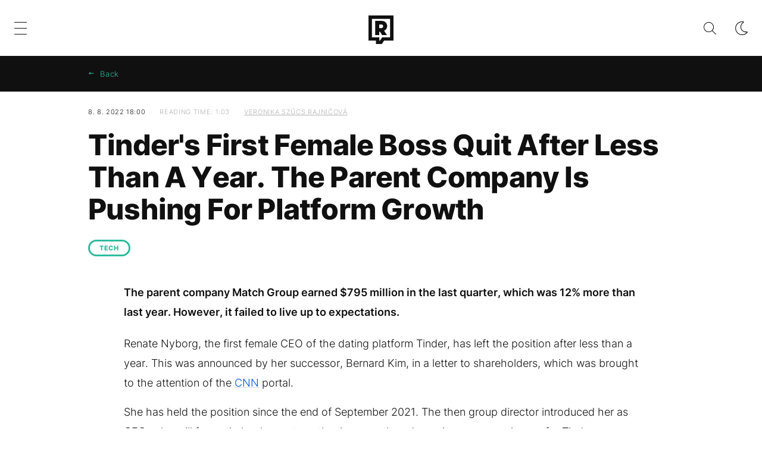

--- FILE ---
content_type: text/html; charset=UTF-8
request_url: https://refresher.com/619-Tinder-s-First-Female-Boss-Quit-After-Less-Than-A-Year-The-Parent-Company-Is-Pushing-For-Platform-Growth
body_size: 8917
content:
<!DOCTYPE html>
<html lang="hu">
    <head>
        <meta charset="UTF-8">
        <meta name="viewport" content="width=device-width, initial-scale=1.0">
        <title>Tinder&#039;s First Female Boss Quit After Less Than A Year | REFRESHER.com</title>
        <meta name="revisit-after" content="1 days">
        <meta name="author" content="REFRESHER">
        <meta name="copyright" content="REFRESHER Media, s.r.o.">
        <meta name="description" content="The parent company Match Group earned $795 million in the last quarter, which was 12% more than last year. However, it failed to live up to expectations.">
        <meta name="news_keywords" content="refresher, music, fashion, lifestyle">
        <meta name="theme-color" content="#101010"/>
        <meta property="og:title" content="Tinder&#039;s First Female Boss Quit After Less Than A Year. The Parent Company Is Pushing For Platform Growth" />
        <meta property="og:description" content="The parent company Match Group earned $795 million in the last quarter, which was 12% more than last year. However, it failed to live up to expectations." />
        <meta property="og:image" content="https://refstatic.sk/article/ac057177ed3a6fd6df4f.jpg?ic=0x25x2156x1134&amp;is=1200x630c&amp;c=2w&amp;s=a4a55dc3cfd8df0bf15002dfec1f66edba30d9a1337540fd4630e6e1fb65a18b" />
        <meta property="og:image:secure_url" content="https://refstatic.sk/article/ac057177ed3a6fd6df4f.jpg?ic=0x25x2156x1134&amp;is=1200x630c&amp;c=2w&amp;s=a4a55dc3cfd8df0bf15002dfec1f66edba30d9a1337540fd4630e6e1fb65a18b" />
        <meta property="og:image:width" content="1200" />
        <meta property="og:image:height" content="630" />
        <meta property="og:type" content="article" />
        <link rel="icon" type="image/png" href="/favicon.png" sizes="32x32"/>
        <link rel="preconnect" href="https://fonts.googleapis.com">
        <link rel="preconnect" href="https://fonts.gstatic.com" crossorigin>
        <link href="https://fonts.googleapis.com/css2?family=Roboto:wght@300;400;500;700;900&display=swap" rel="stylesheet">
        <link rel="canonical" href="https://refresher.com/619-Tinder-s-First-Female-Boss-Quit-After-Less-Than-A-Year-The-Parent-Company-Is-Pushing-For-Platform-Growth">
                        <link rel="stylesheet" href="/build/163.a7acb866.css"><link rel="stylesheet" href="/build/base.6b4f8ffa.css">
            <link rel="stylesheet" href="/build/redesign_base.19aa08e0.css">
        
    <link rel="stylesheet" href="/build/article.912fdcb5.css">
                            <!-- Google Tag Manager -->
            <script>(function(w,d,s,l,i){w[l]=w[l]||[];w[l].push({'gtm.start':
                        new Date().getTime(),event:'gtm.js'});var f=d.getElementsByTagName(s)[0],
                    j=d.createElement(s),dl=l!='dataLayer'?'&l='+l:'';j.async=true;j.src=
                    'https://www.googletagmanager.com/gtm.js?id='+i+dl;f.parentNode.insertBefore(j,f);
                })(window,document,'script','dataLayer','GTM-K7QD2BK');</script>
            <!-- End Google Tag Manager -->
            </head>
    <body data-base-url="https://refresher.com/">
        
        <script type="text/javascript">
            if (['dark', 'light'].includes(localStorage.getItem("theme"))) {
                document.body.classList.add(localStorage.getItem("theme"));
            } else if (window.matchMedia && window.matchMedia('(prefers-color-scheme: dark)').matches) {
                document.body.classList.add('dark');
            } else {
                document.body.classList.add('light');
            }
        </script>

        <script>
    window.tracker = {
        events: [],
        endpoint: "https://tracker.dev.refresher.hu",
        tracker: "hu",
        locale: "hu",
        event: (type, data) => {
            window.tracker.events.push({type: type, data: data});
        },
    };
</script>
                        
                
<div class="header__holder--redesigned" data-is-article="1">
    <div class="Header-PullReload">
        <div class="Header-PullReload-Bg"></div>
        <div class="Header-PullReload-Loader"></div>
    </div>
</div>
<div class="header--redesigned" data-header>
    <nav class="header" data-is-article="1">
        <div class="header__top-wrap" data-header-top>
            <div class="header__top">
                <div class="header__top-soyoudontforget">
                                            <div>1/21/2026, wednesday</div>
                                    </div>
                <div class="header__top-projects">
                </div>
                            </div>
        </div>
        <div class="header__mid" data-header-mid>
            <div class="header__mid-categories"><div class="header__mid-categories-button icon icon-menu" data-header-menu-button-desktop></div></div>
                                                                        <div class="header__mid-logo"><a href="/" title="Refresher logo"><i class="icon icon-refresher-badge"></i></a></div>
            <div class="header__mid-hotkeys">
                <a href="/search" title="Search" class="header__search-button"><i class="icon icon-search"></i></a>
                <i class="icon icon-color-scheme-dark d-none d-xl-block" data-menu-dropdown-button="color-scheme"></i>
                                                <i class="icon icon-menu d-xl-none" data-header-menu-button-mobile></i>
            </div>

            <div class="header__dropdown" data-menu-dropdown="color-scheme">
                <div class="header__dropdown-wrap">
                    <div class="header__dropdown-item" data-color-scheme="light"><i class="icon icon-color-scheme-light"></i> <div>Light mode</div></div>
                    <div class="header__dropdown-item" data-color-scheme="dark"><i class="icon icon-color-scheme-dark"></i> <div>Dark mode</div></div>
                    <div class="header__dropdown-item" data-color-scheme="auto"><i class="icon icon-color-scheme-device-mobile"></i> <div>Auto mode</div></div>
                </div>
            </div>

                    </div>
        <div class="header__bottom-wrap" data-nav-slider data-header-bottom>
            <div>
                <div class="header__bottom header__bottom--mobile">
                    <div class="header__bottom-link header__bottom-link--dropdown" data-modal-open="categories">Categories</div>
                    <div class="header__bottom-link header__bottom-link--dropdown" data-modal-open="topics">Topics</div>
                    <div class="header__bottom-link header__bottom-link--dropdown" data-modal-open="latest">Latest</div>
                    <div class="header__bottom-link header__bottom-link--dropdown" data-modal-open="most-read">Most read</div>
                    <a href="/kvizek" class="header__bottom-link">Quizzes</a>
                    <a href="/video" class="header__bottom-link">Video</a>
                </div>
                <div class="header__bottom header__bottom--desktop h-scroll" data-nav-slider-scroll>
                                                                                                        <a href="/music" class="header__bottom-link">
                                <span class="header__bottom-link--color"
                                      style="background-color: #F60A47;"></span>Music
                                </a>
                                                                                                                <a href="/fashion" class="header__bottom-link">
                                <span class="header__bottom-link--color"
                                      style="background-color: #F6790A;"></span>Fashion
                                </a>
                                                                                                                <a href="/movies-and-series" class="header__bottom-link">
                                <span class="header__bottom-link--color"
                                      style="background-color: #c29937;"></span>Movies &amp; Series
                                </a>
                                                                                                                <a href="/tech" class="header__bottom-link">
                                <span class="header__bottom-link--color"
                                      style="background-color: #2dbb9b;"></span>Tech
                                </a>
                                                                                                                <a href="/other" class="header__bottom-link">
                                <span class="header__bottom-link--color"
                                      style="background-color: #cf3690;"></span>Other
                                </a>
                                                                                                                <a href="/culture" class="header__bottom-link">
                                <span class="header__bottom-link--color"
                                      style="background-color: #a577fa;"></span>Culture
                                </a>
                                                                                                                <a href="/food" class="header__bottom-link">
                                <span class="header__bottom-link--color"
                                      style="background-color: #30db51;"></span>Food
                                </a>
                                                                                                                <a href="/sport" class="header__bottom-link">
                                <span class="header__bottom-link--color"
                                      style="background-color: #90daf5;"></span>Sport
                                </a>
                                                                                                                <a href="/refresher" class="header__bottom-link">
                                <span class="header__bottom-link--color"
                                      style="background-color: #8b8b8b;"></span>Refresher
                                </a>
                                                                                                                <a href="/history" class="header__bottom-link">
                                <span class="header__bottom-link--color"
                                      style="background-color: #AD5B0F;"></span>History
                                </a>
                                                                                                                <a href="/celebrity" class="header__bottom-link">
                                <span class="header__bottom-link--color"
                                      style="background-color: #1194F2;"></span>Celebrity
                                </a>
                                                                                                                                                                                                                                                                            <a href="/politics" class="header__bottom-link">
                                <span class="header__bottom-link--color"
                                      style="background-color: #990000;"></span>Politics
                                </a>
                                                                        
                    <div class="header__bottom-link-divider"></div>
                                    </div>
                <div class="header__bottom-control-arrow header__bottom-control-arrow--left" style="opacity: 0" data-nav-slider-control="left"
                     data-hidden="1"></div>
                <div class="header__bottom-control-arrow" data-nav-slider-control="right" data-hidden="0"></div>
            </div>
        </div>

        <div class="header__menu" data-header-menu>
            <div class="header__menu-head">
                <i class="icon icon-color-scheme-dark" data-color-scheme-switch></i>
                <div class="header__menu-head-logo">
                    <a href="/" title="Refresher logo">
                        <i class="icon icon-refresher-badge"></i>
                    </a>
                </div>
                <i class="icon icon-menu-x" data-header-menu-close></i>
            </div>
            <div class="header__menu-search">
                <form class="header__menu-search-form" action="/search" method="get"
                      style="display: block;" data-cy="header-search-form">
                    <input type="search" class="header__menu-search-input" name="q"
                           placeholder="Search" data-cy="header-search-input">
                </form>
            </div>
            <div class="header__menu-wrap --search --hide">
                <div class="header__menu-wrap-container">
                    <div class="search__filter">
    <div class="search__filter-label">
        Search filter
    </div>
    <div class="search__filter-switch">
        <label class="switcher --inverted" data-cy="search-filter-articles">
            <input type="checkbox" name="exclude[]" value="articles"
                               >
            <span>Articles</span>
        </label>
    </div>
    <div class="search__filter-switch">
        <label class="switcher --inverted" data-cy="search-filter-topics">
            <input type="checkbox" name="exclude[]" value="topics"
                               >
            <span>Topics</span>
        </label>
    </div>
</div>
                    <div class="search__content"></div>
                </div>
            </div>
            <div class="header__menu-wrap --categories">
                <div class="header__menu-top">
                    <div class="header__menu-category">
                        <div class="header__menu-category-h">Lifestyle</div>
                        <ul class="header__menu-category-ul">
                                                                                                                                        <li class="header__menu-category-li">
                                            <a href="/music"
                                               style="border-color: #F60A47;"
                                               class="header__menu-category-li-a">Music
                                            </a>
                                        </li>
                                                                                                                                                <li class="header__menu-category-li">
                                            <a href="/fashion"
                                               style="border-color: #F6790A;"
                                               class="header__menu-category-li-a">Fashion
                                            </a>
                                        </li>
                                                                                                                                                <li class="header__menu-category-li">
                                            <a href="/movies-and-series"
                                               style="border-color: #c29937;"
                                               class="header__menu-category-li-a">Movies &amp; Series
                                            </a>
                                        </li>
                                                                                                                                                <li class="header__menu-category-li">
                                            <a href="/tech"
                                               style="border-color: #2dbb9b;"
                                               class="header__menu-category-li-a">Tech
                                            </a>
                                        </li>
                                                                                                                                                <li class="header__menu-category-li">
                                            <a href="/other"
                                               style="border-color: #cf3690;"
                                               class="header__menu-category-li-a">Other
                                            </a>
                                        </li>
                                                                                                                                                <li class="header__menu-category-li">
                                            <a href="/culture"
                                               style="border-color: #a577fa;"
                                               class="header__menu-category-li-a">Culture
                                            </a>
                                        </li>
                                                                                                                                                <li class="header__menu-category-li">
                                            <a href="/food"
                                               style="border-color: #30db51;"
                                               class="header__menu-category-li-a">Food
                                            </a>
                                        </li>
                                                                                                                                                <li class="header__menu-category-li">
                                            <a href="/sport"
                                               style="border-color: #90daf5;"
                                               class="header__menu-category-li-a">Sport
                                            </a>
                                        </li>
                                                                                                                                                <li class="header__menu-category-li">
                                            <a href="/refresher"
                                               style="border-color: #8b8b8b;"
                                               class="header__menu-category-li-a">Refresher
                                            </a>
                                        </li>
                                                                                                                                                <li class="header__menu-category-li">
                                            <a href="/history"
                                               style="border-color: #AD5B0F;"
                                               class="header__menu-category-li-a">History
                                            </a>
                                        </li>
                                                                                                                                                <li class="header__menu-category-li">
                                            <a href="/celebrity"
                                               style="border-color: #1194F2;"
                                               class="header__menu-category-li-a">Celebrity
                                            </a>
                                        </li>
                                                                                                                                                                                                                                                                                                                                                            <li class="header__menu-category-li">
                                            <a href="/politics"
                                               style="border-color: #990000;"
                                               class="header__menu-category-li-a">Politics
                                            </a>
                                        </li>
                                                                                                                        </ul>
                    </div>
                </div>

                <div class="header__menu-mid">
                    <div class="header__menu-category header__menu-category--topics">
                        <div class="header__menu-category-h">Lifestyle topics</div>
                        <ul class="header__menu-category-ul">
                                                    </ul>
                    </div>
                </div>

                <div class="header__menu-bot is-shown" data-menu-bot>                    <div class="header__menu-category">
                        <div class="header__menu-category-h">Other formats</div>
                        <ul class="header__menu-category-ul">
                                                                                    <li class="header__menu-category-li"><a href="/featured" class="header__menu-category-li-a">Featured</a></li>
                            <li class="header__menu-category-li"><a href="/video" class="header__menu-category-li-a">Video</a></li>
                            <li class="header__menu-category-li"><a href="/kvizek" class="header__menu-category-li-a">Quizzes</a></li>
                        </ul>
                    </div>


                    
                </div>

                <div class="header__menu-foot">
                    <div class="header__menu-foot-date">2026.1.21., wednesday</div>
                    <div class="header__menu-foot-namesday">
                    <div class="header__menu-foot-switch">
                        <span>HU</span><a href="https://refresher.sk">SK</a><a href="https://refresher.cz">CZ</a>
                    </div>                 </div>
            </div>
        </div>


                                                                                                                                                                                                                                                                        
            
                                                                                                                                                                                                                                                                                                                                                                                                            
            

        </div>
    </nav>




    <div class="overlay" data-overlay></div>
    <div class="header__modal" data-modal="categories">
        <div class="header__modal-head" data-modal-close>
            <div class="header__modal-button"></div>
        </div>
        <div class="header__modal-body">
            <div class="header__menu-wrap">
                <div class="header__menu-top">
                    <div class="header__menu-category">
                        <div class="header__menu-category-h">Categories</div>
                        <ul class="header__menu-category-ul">
                                                                                                                                        <li class="header__menu-category-li">
                                            <a href="/music"
                                               style="border-color: #F60A47;"
                                               class="header__menu-category-li-a">Music
                                            </a>
                                        </li>
                                                                                                                                                <li class="header__menu-category-li">
                                            <a href="/fashion"
                                               style="border-color: #F6790A;"
                                               class="header__menu-category-li-a">Fashion
                                            </a>
                                        </li>
                                                                                                                                                <li class="header__menu-category-li">
                                            <a href="/movies-and-series"
                                               style="border-color: #c29937;"
                                               class="header__menu-category-li-a">Movies &amp; Series
                                            </a>
                                        </li>
                                                                                                                                                <li class="header__menu-category-li">
                                            <a href="/tech"
                                               style="border-color: #2dbb9b;"
                                               class="header__menu-category-li-a">Tech
                                            </a>
                                        </li>
                                                                                                                                                <li class="header__menu-category-li">
                                            <a href="/other"
                                               style="border-color: #cf3690;"
                                               class="header__menu-category-li-a">Other
                                            </a>
                                        </li>
                                                                                                                                                <li class="header__menu-category-li">
                                            <a href="/culture"
                                               style="border-color: #a577fa;"
                                               class="header__menu-category-li-a">Culture
                                            </a>
                                        </li>
                                                                                                                                                <li class="header__menu-category-li">
                                            <a href="/food"
                                               style="border-color: #30db51;"
                                               class="header__menu-category-li-a">Food
                                            </a>
                                        </li>
                                                                                                                                                <li class="header__menu-category-li">
                                            <a href="/sport"
                                               style="border-color: #90daf5;"
                                               class="header__menu-category-li-a">Sport
                                            </a>
                                        </li>
                                                                                                                                                <li class="header__menu-category-li">
                                            <a href="/refresher"
                                               style="border-color: #8b8b8b;"
                                               class="header__menu-category-li-a">Refresher
                                            </a>
                                        </li>
                                                                                                                                                <li class="header__menu-category-li">
                                            <a href="/history"
                                               style="border-color: #AD5B0F;"
                                               class="header__menu-category-li-a">History
                                            </a>
                                        </li>
                                                                                                                                                <li class="header__menu-category-li">
                                            <a href="/celebrity"
                                               style="border-color: #1194F2;"
                                               class="header__menu-category-li-a">Celebrity
                                            </a>
                                        </li>
                                                                                                                                                                                                                                                                                                                                                            <li class="header__menu-category-li">
                                            <a href="/politics"
                                               style="border-color: #990000;"
                                               class="header__menu-category-li-a">Politics
                                            </a>
                                        </li>
                                                                                                                        </ul>
                    </div>
                </div>
            </div>
        </div>
    </div>
    <div class="header__modal" data-modal="topics">
        <div class="header__modal-head" data-modal-close>
            <div class="header__modal-button"></div>
        </div>
        <div class="header__modal-body">
            <div class="header__menu-wrap">
                <div class="header__menu-top">
                    <div class="header__menu-category">
                        <div class="header__menu-category-h">Topics</div>
                        <ul class="header__menu-category-ul">
                                                    </ul>
                    </div>
                </div>
            </div>
        </div>
    </div>
    <div class="header__modal" data-modal="latest">
        <div class="header__modal-head" data-modal-close>
            <div class="header__modal-button"></div>
        </div>
        <div class="header__modal-body">
            <div data-modal-loader></div>
        </div>
    </div>
    <div class="header__modal" data-modal="most-read">
        <div class="header__modal-head" data-modal-close>
            <div class="header__modal-button"></div>
        </div>
        <div class="header__modal-body">
            <div data-modal-loader></div>
        </div>
    </div>
</div>

        

        
<div
        class="article-info-bar"
                    style="--category-color: #2dbb9b;"
        >
    <div class="article-info-bar__container">
        <div class="article-info-bar__nav">
            <a
                    class="article-info-bar__nav-btn"
                    data-type="home"
                    data-cy="article-info-bar-home"
                    href="/"
            >
                Home
            </a>
            <span
                    style="display: none;"
                    class="article-info-bar__nav-btn"
                    data-type="back"
                    data-cy="article-info-bar-back"
            >
                Back
            </span>
        </div>
        <div class="article-info-bar__icons">
                                                        </div>
    </div>
</div>

<div class="container">
    <article
            class="article"
            data-id="619"
            data-category-id="37"
            data-targeting-category=""
            data-url="/619-Tinder-s-First-Female-Boss-Quit-After-Less-Than-A-Year-The-Parent-Company-Is-Pushing-For-Platform-Growth"
            data-featured="0"
            data-author-ids="739"
            data-category-ids="37"
            data-tag-ids=""
            data-active    >
        

        <div
        class="article__headline"
                    style="--category-color: #2dbb9b;"
        >
    <div class="article__headline-info">
                    <div class="article__headline-info-item --publish-date" title="Publication date">
                8. 8. 2022 18:00
            </div>
                <div class="article__headline-info-item --reading-time">
            Reading time:
            1:03
        </div>
                                    <a class="article__headline-info-item" title="Author"
                   href="/author/veronika-szucs-rajnicova">
                    Veronika Szűcs Rajničová
                </a>
                                </div>
    <h1 class="article__headline-title">
        Tinder's First Female Boss Quit After Less Than A Year. The Parent Company Is Pushing For Platform Growth
    </h1>
        <div class="article__headline-tags">
        <a
                class="article__headline-tags-item"
                href="/tech"
        >
            TECH
        </a>
            </div>


</div>

        <div
        class="article__content"
                    style="--category-color: #2dbb9b;"
                >
    
    
    <div class="article__content-articles">
            </div>

    <p class="article__content-intro">
        The parent company Match Group earned $795 million in the last quarter, which was 12% more than last year. However, it failed to live up to expectations.
    </p>

    <div class="article__content-area">
        
<p>Renate Nyborg, the first female CEO of the dating platform Tinder, has left the position after less than a year. This was announced by her successor, Bernard Kim, in a letter to shareholders, which was brought to the attention of the <a href="https://edition.cnn.com/2022/08/03/tech/tinder-ceo-departs-match-group/index.html" target="_blank" rel="noopener">CNN</a> portal.</p>

<p>She has held the position since the end of September 2021. The then group director introduced her as CEO, who will focus tirelessly on strengthening growth and creating new experiences for Tinder users. Her predecessor, Jim Lanzone, also remained in charge for only about a year.<br /> <br />At the same time, Bernard Kim published the results for the last quarter, to which the shares of the parent company Match Group reacted with a 20 percent drop. In addition to Tinder, the group also includes the dating sites Hinge, OKCupid and Match. The company benefited from the improvement of the pandemic situation and the relaxation of the rules regarding meeting in the second half of 2021, but a year later, the growth was not so noticeable.</p>

<h3>Disappointed Wall Street  </h3>
<p>Match Group earned $795 million last quarter, which was 12% more than last year. However, it failed to meet expectations, which ranged between 800 and 810 million.<br /> <br />Tinder is the driving force behind the company and has the widest portfolio of users. The parent company is therefore pushing to grow faster than other brands.<br /> <br />Bernard Kim admitted that the experiment with the virtual currency Tinder Coins had mixed results. He wants to take a step back and reassess what will benefit the platform. The dating metaverse that Nyborg wanted to create doesn't have a certain future either.</p>

    </div>

    <div class="article__content-quiz">
            </div>

    
</div>

        
        
        <div class="article__footer">

            
            
            <div class="article__actions">
    <div class="article__share" data-cy="article-share">
        <div class="article__share-title">
            <span class="--long">Share article:</span>
            <span class="--short">Share:</span>
        </div>
        <div class="article__share-buttons">
            <div class="article__share-button" data-type="facebook"></div>
            <div class="article__share-button" data-type="whatsapp"></div>
            <div class="article__share-button" data-type="email"></div>
            <div class="article__share-button" data-type="link" data-cy="article-share-link"></div>
            <div class="article__share-tooltip">
                Link copied to clipboard
            </div>
        </div>
    </div>
    



</div>

            <div class="article__sources">
                        <div class="article__sources-item">
            <span class="article__sources-item-title">Preview image:</span>
            <span class="article__sources-item-value">Reprofoto/Youtube/BBC News</span>
        </div>
    </div>

            
            <div class="article__footer-box">
                
            </div>

            <div class="article__footer-box">
                <div class="hp-category-articles-feed__root h-scroll">
                                            
                                            
                                            
                                    </div>
            </div>

            <div class="article__footer-box">
                <div class="box-latest-articles-feed">
    <h2 class="box-latest-articles-feed__h">Latest</h2>

    <div class="box-latest-articles-feed__content">
        <div class="box-latest-articles-feed__content-col">
                            
<div
                class="article-item"
        data-ctr="all|1035"
                            style="--category-color: #F60A47;"
        >
    <div class="article-item__image">
        <a href="/1035-Famous-Music-Platform-Puts-a-Stop-to-AI-Introduces-Strict-Rules-and-Encourages-Reporting" class="article-item__image-gradient">
                                                                                    <picture
            >
                                    <source srcset="https://refstatic.sk/article/Famous-Music-Platform-Puts-a-Stop-to-AI-Introduces-Strict-Rules-and-Encourages-Reporting~f44bf2f619027c737fb4.jpg?is=600x800c&amp;ic=0x132x2558x1598&amp;s=05161f685a5cdccdd000cc85cfa92ab15239bac9f27491200263f13b1d24987b, https://refstatic.sk/article/Famous-Music-Platform-Puts-a-Stop-to-AI-Introduces-Strict-Rules-and-Encourages-Reporting~f44bf2f619027c737fb4.jpg?is=800x1000c&amp;ic=0x132x2558x1598&amp;s=f74a4d5e60a0173fa3654e713cc73c9994ca6f016d016483bef0c709e3bf587a 2x" media="(min-width: 800px)">
                    <source srcset="https://refstatic.sk/article/Famous-Music-Platform-Puts-a-Stop-to-AI-Introduces-Strict-Rules-and-Encourages-Reporting~f44bf2f619027c737fb4.jpg?is=400x600c&amp;ic=0x132x2558x1598&amp;s=c25fbc65b05dfa892e3f4b6d75b85423a89e975e0ca1de394cc686239f891e18, https://refstatic.sk/article/Famous-Music-Platform-Puts-a-Stop-to-AI-Introduces-Strict-Rules-and-Encourages-Reporting~f44bf2f619027c737fb4.jpg?is=600x800c&amp;ic=0x132x2558x1598&amp;s=05161f685a5cdccdd000cc85cfa92ab15239bac9f27491200263f13b1d24987b 2x" media="(min-width: 600px)">
                    <source srcset="https://refstatic.sk/article/Famous-Music-Platform-Puts-a-Stop-to-AI-Introduces-Strict-Rules-and-Encourages-Reporting~f44bf2f619027c737fb4.jpg?is=600x800c&amp;ic=0x132x2558x1598&amp;s=05161f685a5cdccdd000cc85cfa92ab15239bac9f27491200263f13b1d24987b, https://refstatic.sk/article/Famous-Music-Platform-Puts-a-Stop-to-AI-Introduces-Strict-Rules-and-Encourages-Reporting~f44bf2f619027c737fb4.jpg?is=800x1000c&amp;ic=0x132x2558x1598&amp;s=f74a4d5e60a0173fa3654e713cc73c9994ca6f016d016483bef0c709e3bf587a 2x" media="(min-width: 420px)">
                    <source srcset="https://refstatic.sk/article/Famous-Music-Platform-Puts-a-Stop-to-AI-Introduces-Strict-Rules-and-Encourages-Reporting~f44bf2f619027c737fb4.jpg?is=400x600c&amp;ic=0x132x2558x1598&amp;s=c25fbc65b05dfa892e3f4b6d75b85423a89e975e0ca1de394cc686239f891e18, https://refstatic.sk/article/Famous-Music-Platform-Puts-a-Stop-to-AI-Introduces-Strict-Rules-and-Encourages-Reporting~f44bf2f619027c737fb4.jpg?is=600x800c&amp;ic=0x132x2558x1598&amp;s=05161f685a5cdccdd000cc85cfa92ab15239bac9f27491200263f13b1d24987b 2x">
                                <img src="https://refstatic.sk/article/Famous-Music-Platform-Puts-a-Stop-to-AI-Introduces-Strict-Rules-and-Encourages-Reporting~f44bf2f619027c737fb4.jpg?is=400x600c&amp;ic=0x132x2558x1598&amp;s=c25fbc65b05dfa892e3f4b6d75b85423a89e975e0ca1de394cc686239f891e18" loading="lazy"
                     alt="Famous Music Platform Puts a Stop to AI: Introduces Strict Rules and Encourages Reporting"/>
            </picture>
        </a>
         
<div class="image-extension ">
            <div class="image-extension__text">
            <div class="image-extension__text-category">Music</div>
            <div class="image-extension__text-published">4 days</div>
        </div>
    
    </div>
    </div>
    <div class="article-item__data">
        <a class="article-item__h" href="/1035-Famous-Music-Platform-Puts-a-Stop-to-AI-Introduces-Strict-Rules-and-Encourages-Reporting" >
            Famous Music Platform Puts a Stop to AI: Introduces Strict Rules and Encourages Reporting
        </a>
        <div class="article-item__published">4 days</div>
            </div>
</div>
                <div class="box-latest-articles-feed__perex">In the digital age where the lines between human talent and machine algorithms are dangerously blurring, a popular platform has taken a bold step.</div>
                    </div>
        <div class="box-latest-articles-feed__content-col">
                            
<div
                class="article-item"
        data-ctr="all|944"
                            style="--category-color: #c29937;"
        >
    <div class="article-item__image">
        <a href="/944-TOP-8-Oscar-winning-romantic-movies-you-must-watch-with-your-significant-other-on-Valentine-s-Day">
                                                                                    <picture
            >
                                    <source srcset="https://refstatic.sk/article/TOP-8-Oscar-winning-romantic-movies-you-must-watch-with-your-significant-other-on-Valentine-s-Day~85dbb02266bc37a1ecb8.jpg?is=600x800c&amp;ic=1282x40x1131x1509&amp;s=e50773c7d5c56db6bba1180ca8bc9c392ad6263c0f7e9c231b0fbf84e77377bc, https://refstatic.sk/article/TOP-8-Oscar-winning-romantic-movies-you-must-watch-with-your-significant-other-on-Valentine-s-Day~85dbb02266bc37a1ecb8.jpg?is=800x1000c&amp;ic=1282x40x1131x1509&amp;s=7a8f62747d2d5ed35b7480147ca98020ebcdc8d4e74773e04ec6bc03fcd45c98 2x" media="(min-width: 800px)">
                    <source srcset="https://refstatic.sk/article/TOP-8-Oscar-winning-romantic-movies-you-must-watch-with-your-significant-other-on-Valentine-s-Day~85dbb02266bc37a1ecb8.jpg?is=400x600c&amp;ic=1282x40x1131x1509&amp;s=e776ac25bd4fcd6b142c2ae1146c893441ab94681e08f6871856c27c8de90a2c, https://refstatic.sk/article/TOP-8-Oscar-winning-romantic-movies-you-must-watch-with-your-significant-other-on-Valentine-s-Day~85dbb02266bc37a1ecb8.jpg?is=600x800c&amp;ic=1282x40x1131x1509&amp;s=e50773c7d5c56db6bba1180ca8bc9c392ad6263c0f7e9c231b0fbf84e77377bc 2x" media="(min-width: 600px)">
                    <source srcset="https://refstatic.sk/article/TOP-8-Oscar-winning-romantic-movies-you-must-watch-with-your-significant-other-on-Valentine-s-Day~85dbb02266bc37a1ecb8.jpg?is=600x800c&amp;ic=1282x40x1131x1509&amp;s=e50773c7d5c56db6bba1180ca8bc9c392ad6263c0f7e9c231b0fbf84e77377bc, https://refstatic.sk/article/TOP-8-Oscar-winning-romantic-movies-you-must-watch-with-your-significant-other-on-Valentine-s-Day~85dbb02266bc37a1ecb8.jpg?is=800x1000c&amp;ic=1282x40x1131x1509&amp;s=7a8f62747d2d5ed35b7480147ca98020ebcdc8d4e74773e04ec6bc03fcd45c98 2x" media="(min-width: 420px)">
                    <source srcset="https://refstatic.sk/article/TOP-8-Oscar-winning-romantic-movies-you-must-watch-with-your-significant-other-on-Valentine-s-Day~85dbb02266bc37a1ecb8.jpg?is=400x600c&amp;ic=1282x40x1131x1509&amp;s=e776ac25bd4fcd6b142c2ae1146c893441ab94681e08f6871856c27c8de90a2c, https://refstatic.sk/article/TOP-8-Oscar-winning-romantic-movies-you-must-watch-with-your-significant-other-on-Valentine-s-Day~85dbb02266bc37a1ecb8.jpg?is=600x800c&amp;ic=1282x40x1131x1509&amp;s=e50773c7d5c56db6bba1180ca8bc9c392ad6263c0f7e9c231b0fbf84e77377bc 2x">
                                <img src="https://refstatic.sk/article/TOP-8-Oscar-winning-romantic-movies-you-must-watch-with-your-significant-other-on-Valentine-s-Day~85dbb02266bc37a1ecb8.jpg?is=400x600c&amp;ic=1282x40x1131x1509&amp;s=e776ac25bd4fcd6b142c2ae1146c893441ab94681e08f6871856c27c8de90a2c" loading="lazy"
                     alt="TOP 8 Oscar-winning romantic movies you must watch with your significant other on Valentine's Day"/>
            </picture>
        </a>
         
<div class="image-extension ">
    
    </div>
    </div>
    <div class="article-item__data">
        <a class="article-item__h" href="/944-TOP-8-Oscar-winning-romantic-movies-you-must-watch-with-your-significant-other-on-Valentine-s-Day" >
            TOP 8 Oscar-winning romantic movies you must watch with your significant other on Valentine's Day
        </a>
        <div class="article-item__published">13. 2. 2025 17:00</div>
            </div>
</div>
                            
<div
                class="article-item"
        data-ctr="all|957"
                >
    <div class="article-item__image">
        <a href="/957-Ozempic-can-cause-vision-loss-A-new-study-has-shown-a-link-between-the-drug-and-eye-problems">
                                                                                    <picture
            >
                                    <source srcset="https://refstatic.sk/article/Ozempic-can-cause-vision-loss-A-new-study-has-shown-a-link-between-the-drug-and-eye-problems~2985d0e5bf49e83d09fe.jpg?is=600x800c&amp;ic=290x0x649x866&amp;s=610417fbe1f79298c25053c796991e818e3e8d9064e533b9bc9795df39ee66ca, https://refstatic.sk/article/Ozempic-can-cause-vision-loss-A-new-study-has-shown-a-link-between-the-drug-and-eye-problems~2985d0e5bf49e83d09fe.jpg?is=800x1000c&amp;ic=290x0x649x866&amp;s=e8dbb2602b567ceb1c42491b30ee85cb0a660156806cd0f06264cd4df1eac26c 2x" media="(min-width: 800px)">
                    <source srcset="https://refstatic.sk/article/Ozempic-can-cause-vision-loss-A-new-study-has-shown-a-link-between-the-drug-and-eye-problems~2985d0e5bf49e83d09fe.jpg?is=400x600c&amp;ic=290x0x649x866&amp;s=f770af4ce246a3e0dad796fce2527338e71863ff4eb063d355f0ebf224143fd5, https://refstatic.sk/article/Ozempic-can-cause-vision-loss-A-new-study-has-shown-a-link-between-the-drug-and-eye-problems~2985d0e5bf49e83d09fe.jpg?is=600x800c&amp;ic=290x0x649x866&amp;s=610417fbe1f79298c25053c796991e818e3e8d9064e533b9bc9795df39ee66ca 2x" media="(min-width: 600px)">
                    <source srcset="https://refstatic.sk/article/Ozempic-can-cause-vision-loss-A-new-study-has-shown-a-link-between-the-drug-and-eye-problems~2985d0e5bf49e83d09fe.jpg?is=600x800c&amp;ic=290x0x649x866&amp;s=610417fbe1f79298c25053c796991e818e3e8d9064e533b9bc9795df39ee66ca, https://refstatic.sk/article/Ozempic-can-cause-vision-loss-A-new-study-has-shown-a-link-between-the-drug-and-eye-problems~2985d0e5bf49e83d09fe.jpg?is=800x1000c&amp;ic=290x0x649x866&amp;s=e8dbb2602b567ceb1c42491b30ee85cb0a660156806cd0f06264cd4df1eac26c 2x" media="(min-width: 420px)">
                    <source srcset="https://refstatic.sk/article/Ozempic-can-cause-vision-loss-A-new-study-has-shown-a-link-between-the-drug-and-eye-problems~2985d0e5bf49e83d09fe.jpg?is=400x600c&amp;ic=290x0x649x866&amp;s=f770af4ce246a3e0dad796fce2527338e71863ff4eb063d355f0ebf224143fd5, https://refstatic.sk/article/Ozempic-can-cause-vision-loss-A-new-study-has-shown-a-link-between-the-drug-and-eye-problems~2985d0e5bf49e83d09fe.jpg?is=600x800c&amp;ic=290x0x649x866&amp;s=610417fbe1f79298c25053c796991e818e3e8d9064e533b9bc9795df39ee66ca 2x">
                                <img src="https://refstatic.sk/article/Ozempic-can-cause-vision-loss-A-new-study-has-shown-a-link-between-the-drug-and-eye-problems~2985d0e5bf49e83d09fe.jpg?is=400x600c&amp;ic=290x0x649x866&amp;s=f770af4ce246a3e0dad796fce2527338e71863ff4eb063d355f0ebf224143fd5" loading="lazy"
                     alt="Ozempic can cause vision loss. A new study has shown a link between the drug and eye problems"/>
            </picture>
        </a>
         
<div class="image-extension ">
    
    </div>
    </div>
    <div class="article-item__data">
        <a class="article-item__h" href="/957-Ozempic-can-cause-vision-loss-A-new-study-has-shown-a-link-between-the-drug-and-eye-problems" >
            Ozempic can cause vision loss. A new study has shown a link between the drug and eye problems
        </a>
        <div class="article-item__published">13. 2. 2025 14:50</div>
            </div>
</div>
                            
<div
                class="article-item"
        data-ctr="all|948"
                            style="--category-color: #c29937;"
        >
    <div class="article-item__image">
        <a href="/948-Captain-America-Brave-New-World-the-ugly-old-Marvel-that-even-Chris-Evans-couldn-t-save-REVIEW">
                                                                                    <picture
            >
                                    <source srcset="https://refstatic.sk/article/Captain-America-Brave-New-World-the-ugly-old-Marvel-that-even-Chris-Evans-couldn-t-save-REVIEW~59e69067e4588d333591.jpg?is=600x800c&amp;s=ea71780bd457d6dc6c555562befb15829b13925a9d58e45d954dfd2dbbefc366, https://refstatic.sk/article/Captain-America-Brave-New-World-the-ugly-old-Marvel-that-even-Chris-Evans-couldn-t-save-REVIEW~59e69067e4588d333591.jpg?is=800x1000c&amp;s=2431146ce387c34a853669ef0e62d1528964af83f46f579c7e34638775cf808c 2x" media="(min-width: 800px)">
                    <source srcset="https://refstatic.sk/article/Captain-America-Brave-New-World-the-ugly-old-Marvel-that-even-Chris-Evans-couldn-t-save-REVIEW~59e69067e4588d333591.jpg?is=400x600c&amp;s=695237ce160a5bad15aa24198da0c78e297ac827548a72c753b667821f66d43e, https://refstatic.sk/article/Captain-America-Brave-New-World-the-ugly-old-Marvel-that-even-Chris-Evans-couldn-t-save-REVIEW~59e69067e4588d333591.jpg?is=600x800c&amp;s=ea71780bd457d6dc6c555562befb15829b13925a9d58e45d954dfd2dbbefc366 2x" media="(min-width: 600px)">
                    <source srcset="https://refstatic.sk/article/Captain-America-Brave-New-World-the-ugly-old-Marvel-that-even-Chris-Evans-couldn-t-save-REVIEW~59e69067e4588d333591.jpg?is=600x800c&amp;s=ea71780bd457d6dc6c555562befb15829b13925a9d58e45d954dfd2dbbefc366, https://refstatic.sk/article/Captain-America-Brave-New-World-the-ugly-old-Marvel-that-even-Chris-Evans-couldn-t-save-REVIEW~59e69067e4588d333591.jpg?is=800x1000c&amp;s=2431146ce387c34a853669ef0e62d1528964af83f46f579c7e34638775cf808c 2x" media="(min-width: 420px)">
                    <source srcset="https://refstatic.sk/article/Captain-America-Brave-New-World-the-ugly-old-Marvel-that-even-Chris-Evans-couldn-t-save-REVIEW~59e69067e4588d333591.jpg?is=400x600c&amp;s=695237ce160a5bad15aa24198da0c78e297ac827548a72c753b667821f66d43e, https://refstatic.sk/article/Captain-America-Brave-New-World-the-ugly-old-Marvel-that-even-Chris-Evans-couldn-t-save-REVIEW~59e69067e4588d333591.jpg?is=600x800c&amp;s=ea71780bd457d6dc6c555562befb15829b13925a9d58e45d954dfd2dbbefc366 2x">
                                <img src="https://refstatic.sk/article/Captain-America-Brave-New-World-the-ugly-old-Marvel-that-even-Chris-Evans-couldn-t-save-REVIEW~59e69067e4588d333591.jpg?is=400x600c&amp;s=695237ce160a5bad15aa24198da0c78e297ac827548a72c753b667821f66d43e" loading="lazy"
                     alt="Captain America: Brave New World - the ugly old Marvel that even Chris Evans couldn't save (REVIEW)"/>
            </picture>
        </a>
         
<div class="image-extension ">
    
    </div>
    </div>
    <div class="article-item__data">
        <a class="article-item__h" href="/948-Captain-America-Brave-New-World-the-ugly-old-Marvel-that-even-Chris-Evans-couldn-t-save-REVIEW" >
            Captain America: Brave New World - the ugly old Marvel that even Chris Evans couldn't save (REVIEW)
        </a>
        <div class="article-item__published">13. 2. 2025 12:43</div>
            </div>
</div>
                            
<div
                class="article-item"
        data-ctr="all|949"
                            style="--category-color: #cf3690;"
        >
    <div class="article-item__image">
        <a href="/949-Latex-model-Natalia-It-turns-me-on-to-be-a-live-f-ck-doll-I-can-turn-into-a-completely-different-person" class="article-item__image-gradient">
                                                                                    <picture
            >
                                    <source srcset="https://refstatic.sk/article/Latex-model-Natalia-It-turns-me-on-to-be-a-live-f-ck-doll-I-can-turn-into-a-completely-different-person~d5528ffdd02005852a1c.jpg?is=600x800c&amp;ic=1052x0x867x1156&amp;s=a2d868986bf2eec0b659c70abbdc960a3fbf63a09e0150314d0745ee5cbf8a73, https://refstatic.sk/article/Latex-model-Natalia-It-turns-me-on-to-be-a-live-f-ck-doll-I-can-turn-into-a-completely-different-person~d5528ffdd02005852a1c.jpg?is=800x1000c&amp;ic=1052x0x867x1156&amp;s=0f438c5a67927106543be646d81aa3c323bda514b95a7088134bf9de729f6136 2x" media="(min-width: 800px)">
                    <source srcset="https://refstatic.sk/article/Latex-model-Natalia-It-turns-me-on-to-be-a-live-f-ck-doll-I-can-turn-into-a-completely-different-person~d5528ffdd02005852a1c.jpg?is=400x600c&amp;ic=1052x0x867x1156&amp;s=a26c383c3663b7c91ed49c840b90e2379c373772554126baf6936f9899bbc34a, https://refstatic.sk/article/Latex-model-Natalia-It-turns-me-on-to-be-a-live-f-ck-doll-I-can-turn-into-a-completely-different-person~d5528ffdd02005852a1c.jpg?is=600x800c&amp;ic=1052x0x867x1156&amp;s=a2d868986bf2eec0b659c70abbdc960a3fbf63a09e0150314d0745ee5cbf8a73 2x" media="(min-width: 600px)">
                    <source srcset="https://refstatic.sk/article/Latex-model-Natalia-It-turns-me-on-to-be-a-live-f-ck-doll-I-can-turn-into-a-completely-different-person~d5528ffdd02005852a1c.jpg?is=600x800c&amp;ic=1052x0x867x1156&amp;s=a2d868986bf2eec0b659c70abbdc960a3fbf63a09e0150314d0745ee5cbf8a73, https://refstatic.sk/article/Latex-model-Natalia-It-turns-me-on-to-be-a-live-f-ck-doll-I-can-turn-into-a-completely-different-person~d5528ffdd02005852a1c.jpg?is=800x1000c&amp;ic=1052x0x867x1156&amp;s=0f438c5a67927106543be646d81aa3c323bda514b95a7088134bf9de729f6136 2x" media="(min-width: 420px)">
                    <source srcset="https://refstatic.sk/article/Latex-model-Natalia-It-turns-me-on-to-be-a-live-f-ck-doll-I-can-turn-into-a-completely-different-person~d5528ffdd02005852a1c.jpg?is=400x600c&amp;ic=1052x0x867x1156&amp;s=a26c383c3663b7c91ed49c840b90e2379c373772554126baf6936f9899bbc34a, https://refstatic.sk/article/Latex-model-Natalia-It-turns-me-on-to-be-a-live-f-ck-doll-I-can-turn-into-a-completely-different-person~d5528ffdd02005852a1c.jpg?is=600x800c&amp;ic=1052x0x867x1156&amp;s=a2d868986bf2eec0b659c70abbdc960a3fbf63a09e0150314d0745ee5cbf8a73 2x">
                                <img src="https://refstatic.sk/article/Latex-model-Natalia-It-turns-me-on-to-be-a-live-f-ck-doll-I-can-turn-into-a-completely-different-person~d5528ffdd02005852a1c.jpg?is=400x600c&amp;ic=1052x0x867x1156&amp;s=a26c383c3663b7c91ed49c840b90e2379c373772554126baf6936f9899bbc34a" loading="lazy"
                     alt="Latex model Natália: It turns me on to be a live f*ck doll. I can turn into a completely different person"/>
            </picture>
        </a>
         
<div class="image-extension ">
    
            <div class="image-extension__icons">
                                                                                    <div class="image-extension__icons-icon">
                            <div class="image-extension__icons-icon-desc">Featured</div>
                            <i class="icon icon-featured"></i>
                        </div>
                                                        </div>
    </div>
    </div>
    <div class="article-item__data">
        <a class="article-item__h" href="/949-Latex-model-Natalia-It-turns-me-on-to-be-a-live-f-ck-doll-I-can-turn-into-a-completely-different-person" >
            Latex model Natália: It turns me on to be a live f*ck doll. I can turn into a completely different person
        </a>
        <div class="article-item__published">10. 2. 2025 20:04</div>
            </div>
</div>
                    </div>
    </div>

    <a href="/#article-item-6" class="btn btn-secondary btn-icon w-100">
        <span>More</span><i class="icon icon-caret-right"></i>
    </a>
</div>
            </div>

            <div class="article__footer-box --margin">
                
<div class="articles-feed --wide-feed" data-articles-feed>
    <div class="articles-feed__h">Most read</div>
    <div class="articles-feed__switch">
                    <div class="articles-feed__switch-item active" data-articles-feed-switch-button="day">24 HOURS</div>
                    <div class="articles-feed__switch-item " data-articles-feed-switch-button="week">7 DAYS</div>
                    <div class="articles-feed__switch-item " data-articles-feed-switch-button="month">30 DAYS</div>
            </div>
            <div class="articles-feed-items active" data-articles-feed-content="day">
            <div class="articles-feed-items-wrap">
                            </div>
        </div>
            <div class="articles-feed-items " data-articles-feed-content="week">
            <div class="articles-feed-items-wrap">
                            </div>
        </div>
            <div class="articles-feed-items " data-articles-feed-content="month">
            <div class="articles-feed-items-wrap">
                            </div>
        </div>
    
</div>

            </div>

        </div>

    </article>

</div>


        <footer class="footer">
    
    <div class="container">
        <div class="footer__links-alpha">
            <div>
                <div class="d-none d-md-block">
                    <i class="footer__links-logo"></i>
                </div>
                <div class="footer__links-slogan d-none d-md-block">Voice of modern generation</div>
                <div class="footer__links-description d-none d-md-block">We are Refresher, a lifestyle medium that inspires, educates and entertains you. We represent the world of the modern generation. Through our values, we are building a modern generation with an open mind that does not perceive the world in black and white.</div>
                            </div>             <div class="footer__links-wrap">
                <div class="footer__links"></div>
                                        <div class="footer__links"></div>
                                <div class="footer__links">
                                        <div class="footer__links-collapse-category">
                        <input type="checkbox" id="footer__links-collapse-button1" style="display: none">
                        <span class="footer__links-h">
                            <label for="footer__links-collapse-button1" class="footer__links-collapse">
                                Categories
                            </label>
                        </span>
                        <input type="checkbox" id="footer__links-collapse-button-category" style="display: none">
                        <label for="footer__links-collapse-button-category"
                               class="footer__links-collapse footer__links-collapse-button-category d-none d-lg-block">
                            <span class="footer__links-collapse-button-category--more">More</span>
                            <span class="footer__links-collapse-button-category--less">Less</span>
                        </label>
                        <ul>
                                                                                                <li>
                                        <a href="/music">Music</a>
                                    </li>
                                                                                                                                <li>
                                        <a href="/fashion">Fashion</a>
                                    </li>
                                                                                                                                <li>
                                        <a href="/movies-and-series">Movies &amp; Series</a>
                                    </li>
                                                                                                                                <li>
                                        <a href="/tech">Tech</a>
                                    </li>
                                                                                                                                <li>
                                        <a href="/other">Other</a>
                                    </li>
                                                                                                                                <li>
                                        <a href="/culture">Culture</a>
                                    </li>
                                                                                                                                <li>
                                        <a href="/food">Food</a>
                                    </li>
                                                                                                                                <li>
                                        <a href="/sport">Sport</a>
                                    </li>
                                                                                                                                <li>
                                        <a href="/refresher">Refresher</a>
                                    </li>
                                                                                                                                <li>
                                        <a href="/history">History</a>
                                    </li>
                                                                                                                                <li>
                                        <a href="/celebrity">Celebrity</a>
                                    </li>
                                                                                                                                                                                                                                                                                                                    <li>
                                        <a href="/politics">Politics</a>
                                    </li>
                                                                                    </ul>
                    </div>
                </div>                 <div class="footer__links">
                    <input type="checkbox" id="footer__links-collapse-button3" style="display: none">
                    <span class="footer__links-h">
                        <label for="footer__links-collapse-button3" class="footer__links-collapse">
                            Other formats
                        </label>
                    </span>
                    <ul>
                        <li><a href="/featured">Featured</a></li>
                        <li><a href="/video">Video</a></li>
                        <li><a href="/kvizek">Quizzes</a></li>
                    </ul>
                </div>                             </div>
        </div>
        <div class="footer__links-beta">
            <div class="footer__links footer__links--important">
                            </div>             <div class="footer__links footer__links--important footer__links--switch">
                <div><a class="active" href="https://refresher.com">COM</a>
                    <span>|</span><a href="https://refresher.hu">HU</a>
                    <span>|</span> <a href="https://refresher.cz">CZ</a>
                    <span>|</span> <a href="https://refresher.sk">SK</a></div>
            </div>         </div>
        <div class="footer__links-identity d-md-none">
            <i class="footer__links-logo"></i>
            <div class="footer__links-slogan">Voice of modern generation</div>
            <div class="footer__links-description">
                We are Refresher, a lifestyle medium that inspires, educates and entertains you. We represent the world of the modern generation. Through our values, we are building a modern generation with an open mind that does not perceive the world in black and white.
            </div>
                    </div>         <div class="footer__links-gamma">
            <div class="footer__links-copyright">
                &copy; 2011&nbsp;-&nbsp;2026 REFRESHER.com
            </div>         </div>
    </div>
</footer>


                        <script src="/build/runtime.a21a5043.js" defer></script><script src="/build/739.9a0a6cf1.js" defer></script><script src="/build/515.e867ea51.js" defer></script><script src="/build/964.1df744bd.js" defer></script><script src="/build/489.cd977641.js" defer></script><script src="/build/643.6a2f53ac.js" defer></script><script src="/build/base.1675a069.js" defer></script>
            <script src="/build/861.5fc8c742.js" defer></script><script src="/build/redesign_base.59fc9cbf.js" defer></script>
        
    <script src="/build/779.82b5305f.js" defer></script><script src="/build/article.a333f8b6.js" defer></script>

            </body>
</html>


--- FILE ---
content_type: text/css
request_url: https://refresher.com/build/163.a7acb866.css
body_size: 5712
content:
.form-group{display:flex;margin-bottom:20px}.input-group{align-items:stretch;display:flex;flex-wrap:wrap;position:relative;width:100%}.input-group>.form-control{border-right:0!important;flex:1 1 auto;min-width:0;position:relative;width:1%}.form-control{-webkit-appearance:none;-moz-appearance:none;appearance:none;background-clip:padding-box;background-color:#fff;border:1px solid #e6e6e6;border-radius:0;color:#101010;display:block;font-family:Inter,sans-serif;font-size:18px;font-weight:400;line-height:24px;padding:22px 24px;text-align:center;transition:border-color .15s ease-in-out,box-shadow .15s ease-in-out;width:100%}@media screen and (min-width:1240px){.form-control{text-align:left}.form-control:hover{border-color:#101010}}body.dark .form-control{background-color:#101010;border:1px solid #333;color:#fff}body.dark .form-control::placeholder{color:#4d4d4d}body.dark .form-control:focus{border-color:#b3b3b3;outline:none}body.dark .form-control:active{border-color:#b3b3b3}@media screen and (min-width:1240px){body.dark .form-control:hover{border-color:#b3b3b3}}.input-group .form-control::placeholder{margin-left:-65px}.form-control::placeholder{color:#b0b0b0;font-style:italic;font-weight:400;opacity:1;text-align:center}@media screen and (min-width:1240px){.form-control::placeholder{text-align:left}}.form-control:focus{border-color:#4d4d4d;outline:none}.form-control-checkbox{color:#004fdc;cursor:pointer;display:block;font-size:13px;letter-spacing:1px;line-height:22px;padding-left:34px;position:relative;text-align:left;text-transform:uppercase;-webkit-user-select:none;-moz-user-select:none;-ms-user-select:none;user-select:none}.form-control-checkbox__input{cursor:pointer;height:0;opacity:0;position:absolute;width:0}.form-control-checkbox__input:checked~.form-control-checkbox__checkmark{background-color:#004fdc}.form-control-checkbox__input:disabled~.form-control-checkbox__checkmark{background-color:#b0b0b0}.form-control-checkbox__input:disabled~.form-control-checkbox__checkmark-border{border-color:#b0b0b0}.form-control-checkbox__input:disabled~.form-control-checkbox__label{color:#b0b0b0!important}.form-control-checkbox__checkmark{height:14px;left:4px;position:absolute;top:4px;width:14px}.form-control-checkbox__checkmark-border{border:1px solid #004fdc;border-radius:2px;height:20px;left:0;position:absolute;top:0;width:20px}@media screen and (min-width:1240px){.form-control-checkbox:hover{color:#003799}.form-control-checkbox:hover .form-control-checkbox__checkmark-border{border-color:#003799}}.form-control-checkbox__checkmark:after{content:"";display:none;position:absolute}.form-control-checkbox .form-control-checkbox__input:checked~.form-control-checkbox__checkmark:after{display:block}.form-control-checkbox .form-control-checkbox__checkmark:after{mask-image-position:center;background-color:#fff;height:7px;left:2px;-webkit-mask-image:url(/build/images/icon-solid-check.4a06b2d0.svg);mask-image:url(/build/images/icon-solid-check.4a06b2d0.svg);-webkit-mask-position:center;-webkit-mask-repeat:no-repeat;mask-repeat:no-repeat;mask-size:contain;-webkit-mask-size:contain;top:4px;width:10px}@media screen and (min-width:1240px){.form-control-checkbox .form-control-checkbox__checkmark:after{transition:background-color .15s ease-in-out}.form-control-checkbox .form-control-checkbox__checkmark:after:hover,body.dark .form-control-checkbox .form-control-checkbox__checkmark:after:hover{background-color:#fff}}.btn{background-color:transparent;border:1px solid transparent;border-radius:0;box-sizing:border-box;color:#fff;cursor:pointer;display:inline-block;font-family:Inter,sans-serif;font-size:18px;font-weight:800;line-height:30px;outline:0;padding:19px 28px;text-align:center;text-transform:uppercase;user-select:none;vertical-align:middle}@media screen and (min-width:1240px){.btn{transition:color .15s ease-in-out,background-color .15s ease-in-out,border-color .15s ease-in-out,box-shadow .15s ease-in-out}}.btn-icon{align-items:center;display:flex;justify-content:center}.btn-icon span{padding-left:28px;padding-right:14px}.btn-icon i,.btn-icon span{margin-left:auto}.btn-icon.--left span{padding-left:14px;padding-right:28px}.btn-icon.--left i,.btn-icon.--left span{margin-left:0;margin-right:auto}.btn-primary{background-color:#004fdc;border-color:#004fdc;color:#fff!important;transition-duration:.3s;transition-property:color,background-color,border-color;transition-timing-function:ease-in-out}body.dark .btn-primary{background-color:#1167ff}@media screen and (min-width:1240px){.btn-primary:hover{background-color:#003799}body.dark .btn-primary:hover{background-color:#1eaeff}}body.dark .btn-primary{border-color:#1167ff}@media screen and (min-width:1240px){.btn-primary:hover{border-color:#003799}body.dark .btn-primary:hover{border-color:#1eaeff}}.btn-primary.--disabled,.btn-primary:disabled{background-color:#b0b0b0!important;border-color:#b0b0b0!important;cursor:default}.btn-primary.--loading{border-color:#004fdc!important;cursor:default;position:relative}body.dark .btn-primary.--loading{border-color:#1167ff!important}.btn-primary.--loading:before{background-color:#004fdc;content:"";height:100%;left:0;position:absolute;top:0;width:100%;z-index:1}body.dark .btn-primary.--loading:before{background-color:#1167ff}.btn-primary.--loading:after{animation:btn-loading 1s linear infinite;border:4px solid #b0b0b0;border-radius:50%;border-top-color:#fff;box-sizing:border-box;content:"";height:32px;left:calc(50% - 16px);position:absolute;top:calc(50% - 16px);width:32px;z-index:2}.btn-primary-outline{background-color:transparent;border-color:#004fdc;border-width:3px;color:#004fdc;padding:17px 26px}body.dark .btn-primary-outline{color:#1167ff}@media screen and (min-width:1240px){.btn-primary-outline:hover{color:#003799}body.dark .btn-primary-outline:hover{color:#1eaeff}}body.dark .btn-primary-outline{border-color:#1167ff}@media screen and (min-width:1240px){.btn-primary-outline:hover{border-color:#003799}body.dark .btn-primary-outline:hover{border-color:#1eaeff}}.btn-primary-outline i{background-color:#004fdc}body.dark .btn-primary-outline i{background-color:#1167ff}@media screen and (min-width:1240px){.btn-primary-outline i{transition:background-color .3s ease-in-out}.btn-primary-outline:hover i{background-color:#003799}body.dark .btn-primary-outline:hover i{background-color:#1eaeff}}.btn-secondary{background-color:transparent;border-left:0;border-right:0;border-top:0;border-color:#004fdc;color:#004fdc;font-size:13px;font-weight:400;letter-spacing:.75px;line-height:22px}.btn-secondary.--menu-bot{border-bottom:0;display:none;font-size:13px;font-weight:400;letter-spacing:1px;margin:0 auto;position:relative}@media screen and (min-width:1240px){.btn-secondary.--menu-bot{display:flex;transition:color .3s ease-in-out}}.btn-secondary.--menu-bot .more{display:block}.btn-secondary.--menu-bot .less{display:none}.btn-secondary.--menu-bot .icon{align-self:center;display:flex;margin-left:10px}.btn-secondary.--loading{cursor:default;position:relative}.btn-secondary.--loading:before{background-color:#fff;content:"";height:100%;left:0;position:absolute;top:0;width:100%;z-index:1}body.dark .btn-secondary.--loading:before{background-color:#101010}.btn-secondary.--loading:after{animation:btn-loading 1s linear infinite;border:4px solid #b0b0b0;border-radius:50%;border-top-color:#fff;box-sizing:border-box;content:"";height:32px;left:calc(50% - 16px);position:absolute;top:calc(50% - 16px);width:32px;z-index:2}.btn-secondary .icon-caret-down,.btn-secondary .icon-caret-right{background-color:#004fdc}.btn-secondary:hover{border-color:#003799;color:#003799}.btn-secondary:hover .icon-caret-down{background-color:#003799}body.dark .btn-secondary{color:#1167ff}body.dark .btn-secondary:hover{border-color:#1eaeff;color:#1eaeff}body.dark .btn-secondary:hover .icon-caret-down{background-color:#1eaeff}.btn-secondary-outline{background-color:transparent;border-color:#e6e6e6;color:#101010}@-moz-keyframes btn-loading{0%{transform:rotate(0deg)}to{transform:rotate(1turn)}}@-webkit-keyframes btn-loading{0%{transform:rotate(0deg)}to{transform:rotate(1turn)}}@-o-keyframes btn-loading{0%{transform:rotate(0deg)}to{transform:rotate(1turn)}}@keyframes btn-loading{0%{transform:rotate(0deg)}to{transform:rotate(1turn)}}.switcher{display:inline-block}.switcher input{display:none}.switcher span{cursor:pointer;display:block;font-size:13px;font-weight:300;letter-spacing:1px;letter-spacing:.75px;line-height:25px;line-height:24px;padding-left:56px;position:relative;text-transform:uppercase;transition-duration:.3s;transition-property:color,background-color,border-color;transition-timing-function:ease-in-out}.switcher span:empty{padding-left:44px}.switcher span:before{border:1px solid transparent;border-radius:12px;height:24px;left:0;top:calc(50% - 12px);transition-property:color,background-color,border-color;transition-timing-function:ease-in-out;width:44px}.switcher span:after,.switcher span:before{box-sizing:border-box;content:"";display:block;position:absolute;transition-duration:.3s}.switcher span:after{border:2px solid transparent;border-radius:8px;height:16px;top:calc(50% - 8px);transition-property:all;transition-timing-function:ease-in-out;width:16px}.switcher.--inverted input:not(:checked)~span,.switcher:not(--inverted) input:checked~span{color:#004fdc}body.dark .switcher.--inverted input:not(:checked)~span,body.dark .switcher:not(--inverted) input:checked~span{color:#1167ff}@media screen and (min-width:1240px){.switcher.--inverted input:not(:checked)~span:hover,.switcher:not(--inverted) input:checked~span:hover{color:#003799}body.dark .switcher.--inverted input:not(:checked)~span:hover,body.dark .switcher:not(--inverted) input:checked~span:hover{color:#1eaeff}}.switcher.--inverted input:not(:checked)~span:after,.switcher:not(--inverted) input:checked~span:after{border-color:#004fdc}body.dark .switcher.--inverted input:not(:checked)~span:after,body.dark .switcher:not(--inverted) input:checked~span:after{border-color:#1167ff}@media screen and (min-width:1240px){.switcher.--inverted input:not(:checked)~span:hover:after,.switcher:not(--inverted) input:checked~span:hover:after{border-color:#003799}body.dark .switcher.--inverted input:not(:checked)~span:hover:after,body.dark .switcher:not(--inverted) input:checked~span:hover:after{border-color:#1eaeff}}.switcher.--inverted input:not(:checked)~span:before,.switcher:not(--inverted) input:checked~span:before{border-color:#004fdc}body.dark .switcher.--inverted input:not(:checked)~span:before,body.dark .switcher:not(--inverted) input:checked~span:before{border-color:#1167ff}@media screen and (min-width:1240px){.switcher.--inverted input:not(:checked)~span:hover:before,.switcher:not(--inverted) input:checked~span:hover:before{border-color:#003799}body.dark .switcher.--inverted input:not(:checked)~span:hover:before,body.dark .switcher:not(--inverted) input:checked~span:hover:before{border-color:#1eaeff}}.switcher.--inverted input:not(:checked)~span:after,.switcher:not(--inverted) input:checked~span:after{left:24px}.switcher.--inverted input:checked~span,.switcher:not(--inverted) input:not(:checked)~span,body.dark .switcher.--inverted input:checked~span,body.dark .switcher:not(--inverted) input:not(:checked)~span{color:#b0b0b0}@media screen and (min-width:1240px){.switcher.--inverted input:checked~span:hover,.switcher:not(--inverted) input:not(:checked)~span:hover{color:#004fdc}body.dark .switcher.--inverted input:checked~span:hover,body.dark .switcher:not(--inverted) input:not(:checked)~span:hover{color:#1167ff}}.switcher.--inverted input:checked~span:after,.switcher:not(--inverted) input:not(:checked)~span:after,body.dark .switcher.--inverted input:checked~span:after,body.dark .switcher:not(--inverted) input:not(:checked)~span:after{border-color:#b0b0b0}@media screen and (min-width:1240px){.switcher.--inverted input:checked~span:hover:after,.switcher:not(--inverted) input:not(:checked)~span:hover:after{border-color:#004fdc}body.dark .switcher.--inverted input:checked~span:hover:after,body.dark .switcher:not(--inverted) input:not(:checked)~span:hover:after{border-color:#1167ff}}.switcher.--inverted input:checked~span:before,.switcher:not(--inverted) input:not(:checked)~span:before,body.dark .switcher.--inverted input:checked~span:before,body.dark .switcher:not(--inverted) input:not(:checked)~span:before{border-color:#b0b0b0}@media screen and (min-width:1240px){.switcher.--inverted input:checked~span:hover:before,.switcher:not(--inverted) input:not(:checked)~span:hover:before{border-color:#004fdc}body.dark .switcher.--inverted input:checked~span:hover:before,body.dark .switcher:not(--inverted) input:not(:checked)~span:hover:before{border-color:#1167ff}}.switcher.--inverted input:checked~span:after,.switcher:not(--inverted) input:not(:checked)~span:after{left:4px}.icon{align-items:center;cursor:pointer;display:flex;height:31px;justify-content:center;mask-position:center;-webkit-mask-position:center;width:21px}.icon-caret-right{mask-image-position:center;background-color:#fff;display:inline-block;height:12px;-webkit-mask-image:url(/build/images/icon-caret-right.ba071f7d.svg);mask-image:url(/build/images/icon-caret-right.ba071f7d.svg);-webkit-mask-position:center;-webkit-mask-repeat:no-repeat;mask-repeat:no-repeat;mask-size:contain;-webkit-mask-size:contain;width:12px}@media screen and (min-width:1240px){.icon-caret-right{transition:background-color .15s ease-in-out}.icon-caret-right:hover,body.dark .icon-caret-right:hover{background-color:#fff}}.icon-caret-left{mask-image-position:center;background-color:#fff;display:inline-block;height:12px;-webkit-mask-image:url(/build/images/icon-caret-right.ba071f7d.svg);mask-image:url(/build/images/icon-caret-right.ba071f7d.svg);-webkit-mask-position:center;-webkit-mask-repeat:no-repeat;mask-repeat:no-repeat;mask-size:contain;-webkit-mask-size:contain;transform:rotate(180deg);width:12px}@media screen and (min-width:1240px){.icon-caret-left{transition:background-color .15s ease-in-out}.icon-caret-left:hover,body.dark .icon-caret-left:hover{background-color:#fff}}.icon-caret-down{mask-image-position:center;background-color:#fff;display:inline-block;height:12px;-webkit-mask-image:url(/build/images/icon-caret-right.ba071f7d.svg);mask-image:url(/build/images/icon-caret-right.ba071f7d.svg);-webkit-mask-position:center;-webkit-mask-repeat:no-repeat;mask-repeat:no-repeat;mask-size:contain;-webkit-mask-size:contain;transform:rotate(90deg);width:12px}@media screen and (min-width:1240px){.icon-caret-down{transition:background-color .15s ease-in-out}.icon-caret-down:hover,body.dark .icon-caret-down:hover{background-color:#fff}}.icon-refresher-badge{mask-image-position:center;background-color:#101010;height:48px;-webkit-mask-image:url(/build/images/icon-refresher-badge.5038c7e4.svg);mask-image:url(/build/images/icon-refresher-badge.5038c7e4.svg);-webkit-mask-position:center;-webkit-mask-repeat:no-repeat;mask-repeat:no-repeat;mask-size:contain;-webkit-mask-size:contain;width:42px}@media screen and (min-width:1240px){.icon-refresher-badge{transition:background-color .15s ease-in-out}.icon-refresher-badge:hover,body.dark .icon-refresher-badge:hover{background-color:#004fdc}}body.dark .icon-refresher-badge{background-color:#fff}.icon-refresher-news-badge{mask-image-position:center;background-color:#101010;-webkit-mask-image:url(/build/images/icon-refresher-news-badge.819108cd.svg);mask-image:url(/build/images/icon-refresher-news-badge.819108cd.svg);-webkit-mask-position:center;-webkit-mask-repeat:no-repeat;mask-repeat:no-repeat;mask-size:contain;-webkit-mask-size:contain}@media screen and (min-width:1240px){.icon-refresher-news-badge{transition:background-color .15s ease-in-out}.icon-refresher-news-badge:hover,body.dark .icon-refresher-news-badge:hover{background-color:#004fdc}}body.dark .icon-refresher-news-badge{background-color:#fff}.icon-apple{mask-image-position:center;background-color:#101010;-webkit-mask-image:url(/build/images/icon-apple.68b7baf3.svg);mask-image:url(/build/images/icon-apple.68b7baf3.svg);-webkit-mask-position:center;-webkit-mask-repeat:no-repeat;mask-repeat:no-repeat;mask-size:contain;-webkit-mask-size:contain}@media screen and (min-width:1240px){.icon-apple{transition:background-color .15s ease-in-out}.icon-apple:hover,body.dark .icon-apple:hover{background-color:#101010}}body.dark .icon-apple{background-color:#fff}.icon-google{background:url(/build/images/icon-google.b204f9bd.svg) 50%;background-repeat:no-repeat}.icon-premium{mask-image-position:center;background-color:#eddf4c;height:15px;-webkit-mask-image:url(/build/images/icon-premium.f329fd7d.svg);mask-image:url(/build/images/icon-premium.f329fd7d.svg);-webkit-mask-position:center;-webkit-mask-repeat:no-repeat;mask-repeat:no-repeat;mask-size:contain;-webkit-mask-size:contain;width:15px}@media screen and (min-width:1240px){.icon-premium{transition:background-color .15s ease-in-out}.icon-premium:hover,body.dark .icon-premium:hover{background-color:#eddf4c}}.icon-featured{mask-image-position:center;background-color:#fff;background-position:unset;float:none;height:15px;margin:0;-webkit-mask-image:url(/build/images/icon-featured.345ca78a.svg);mask-image:url(/build/images/icon-featured.345ca78a.svg);-webkit-mask-position:center;-webkit-mask-repeat:no-repeat;mask-repeat:no-repeat;mask-size:contain;-webkit-mask-size:contain;width:15px}@media screen and (min-width:1240px){.icon-featured{transition:background-color .15s ease-in-out}.icon-featured:hover,body.dark .icon-featured:hover{background-color:#fff}}.icon-sponsored{mask-image-position:center;background-color:#fff;height:15px;-webkit-mask-image:url(/build/images/icon-sponsored.4ed8dd4e.svg);mask-image:url(/build/images/icon-sponsored.4ed8dd4e.svg);-webkit-mask-position:center;-webkit-mask-repeat:no-repeat;mask-repeat:no-repeat;mask-size:contain;-webkit-mask-size:contain;width:15px}@media screen and (min-width:1240px){.icon-sponsored{transition:background-color .15s ease-in-out}.icon-sponsored:hover,body.dark .icon-sponsored:hover{background-color:#fff}}.icon-share-facebook{mask-image-position:center;background-color:#101010;-webkit-mask-image:url(/build/images/icon-share-facebook.74be2e3d.svg);mask-image:url(/build/images/icon-share-facebook.74be2e3d.svg);-webkit-mask-position:center;-webkit-mask-repeat:no-repeat;mask-repeat:no-repeat;mask-size:contain;-webkit-mask-size:contain}@media screen and (min-width:1240px){.icon-share-facebook{transition:background-color .15s ease-in-out}.icon-share-facebook:hover,body.dark .icon-share-facebook:hover{background-color:#101010}}.icon-share-whatsapp{mask-image-position:center;background-color:#101010;-webkit-mask-image:url(/build/images/icon-share-whatsapp.33956abf.svg);mask-image:url(/build/images/icon-share-whatsapp.33956abf.svg);-webkit-mask-position:center;-webkit-mask-repeat:no-repeat;mask-repeat:no-repeat;mask-size:contain;-webkit-mask-size:contain}@media screen and (min-width:1240px){.icon-share-whatsapp{transition:background-color .15s ease-in-out}.icon-share-whatsapp:hover,body.dark .icon-share-whatsapp:hover{background-color:#101010}}.icon-share-email{mask-image-position:center;background-color:#101010;-webkit-mask-image:url(/build/images/icon-share-email.196f68c2.svg);mask-image:url(/build/images/icon-share-email.196f68c2.svg);-webkit-mask-position:center;-webkit-mask-repeat:no-repeat;mask-repeat:no-repeat;mask-size:contain;-webkit-mask-size:contain}@media screen and (min-width:1240px){.icon-share-email{transition:background-color .15s ease-in-out}.icon-share-email:hover,body.dark .icon-share-email:hover{background-color:#101010}}.icon-share-link{mask-image-position:center;background-color:#101010;-webkit-mask-image:url(/build/images/icon-share-link.69504eda.svg);mask-image:url(/build/images/icon-share-link.69504eda.svg);-webkit-mask-position:center;-webkit-mask-repeat:no-repeat;mask-repeat:no-repeat;mask-size:contain;-webkit-mask-size:contain}@media screen and (min-width:1240px){.icon-share-link{transition:background-color .15s ease-in-out}.icon-share-link:hover,body.dark .icon-share-link:hover{background-color:#101010}}.icon-share{mask-image-position:center;background-color:#101010;-webkit-mask-image:url(/build/images/icon-share.bd79e610.svg);mask-image:url(/build/images/icon-share.bd79e610.svg);-webkit-mask-position:center;-webkit-mask-repeat:no-repeat;mask-repeat:no-repeat;mask-size:contain;-webkit-mask-size:contain}@media screen and (min-width:1240px){.icon-share{transition:background-color .15s ease-in-out}.icon-share:hover,body.dark .icon-share:hover{background-color:#101010}}.icon-arrow-solid-left{mask-image-position:center;background-color:#101010;-webkit-mask-image:url(/build/images/icon-arrow-solid-right.c86586f6.svg);mask-image:url(/build/images/icon-arrow-solid-right.c86586f6.svg);-webkit-mask-position:center;-webkit-mask-repeat:no-repeat;mask-repeat:no-repeat;mask-size:contain;-webkit-mask-size:contain;transform:rotate(180deg)}@media screen and (min-width:1240px){.icon-arrow-solid-left{transition:background-color .15s ease-in-out}.icon-arrow-solid-left:hover,body.dark .icon-arrow-solid-left:hover{background-color:#101010}}.icon-arrow-solid-right{mask-image-position:center;background-color:#101010;-webkit-mask-image:url(/build/images/icon-arrow-solid-right.c86586f6.svg);mask-image:url(/build/images/icon-arrow-solid-right.c86586f6.svg);-webkit-mask-position:center;-webkit-mask-repeat:no-repeat;mask-repeat:no-repeat;mask-size:contain;-webkit-mask-size:contain}@media screen and (min-width:1240px){.icon-arrow-solid-right{transition:background-color .15s ease-in-out}.icon-arrow-solid-right:hover,body.dark .icon-arrow-solid-right:hover{background-color:#101010}}.icon-home{mask-image-position:center;background-color:#101010;-webkit-mask-image:url(/build/images/icon-home.3543a70b.svg);mask-image:url(/build/images/icon-home.3543a70b.svg);-webkit-mask-position:center;-webkit-mask-repeat:no-repeat;mask-repeat:no-repeat;mask-size:contain;-webkit-mask-size:contain}@media screen and (min-width:1240px){.icon-home{transition:background-color .15s ease-in-out}.icon-home:hover,body.dark .icon-home:hover{background-color:#101010}}.icon-article-premium{mask-image-position:center;background-color:#101010;-webkit-mask-image:url(/build/images/icon-article-plus.f329fd7d.svg);mask-image:url(/build/images/icon-article-plus.f329fd7d.svg);-webkit-mask-position:center;-webkit-mask-repeat:no-repeat;mask-repeat:no-repeat;mask-size:contain;-webkit-mask-size:contain}@media screen and (min-width:1240px){.icon-article-premium{transition:background-color .15s ease-in-out}.icon-article-premium:hover,body.dark .icon-article-premium:hover{background-color:#101010}}.icon-article-featured{mask-image-position:center;background-color:#101010;-webkit-mask-image:url(/build/images/icon-article-recommended.345ca78a.svg);mask-image:url(/build/images/icon-article-recommended.345ca78a.svg);-webkit-mask-position:center;-webkit-mask-repeat:no-repeat;mask-repeat:no-repeat;mask-size:contain;-webkit-mask-size:contain}body.dark .icon-article-featured{background-color:#fff}.icon-article-sponsored{mask-image-position:center;background-color:#101010;-webkit-mask-image:url(/build/images/icon-article-sponsored.4ed8dd4e.svg);mask-image:url(/build/images/icon-article-sponsored.4ed8dd4e.svg);-webkit-mask-position:center;-webkit-mask-repeat:no-repeat;mask-repeat:no-repeat;mask-size:contain;-webkit-mask-size:contain}@media screen and (min-width:1240px){.icon-article-sponsored{transition:background-color .15s ease-in-out}.icon-article-sponsored:hover,body.dark .icon-article-sponsored:hover{background-color:#101010}}.icon-article-bookmark{mask-image-position:center;background-color:#101010;-webkit-mask-image:url(/build/images/icon-article-bookmark.e4823dcc.svg);mask-image:url(/build/images/icon-article-bookmark.e4823dcc.svg);-webkit-mask-position:center;-webkit-mask-repeat:no-repeat;mask-repeat:no-repeat;mask-size:contain;-webkit-mask-size:contain}@media screen and (min-width:1240px){.icon-article-bookmark{transition:background-color .15s ease-in-out}.icon-article-bookmark:hover,body.dark .icon-article-bookmark:hover{background-color:#101010}}.icon-article-comments{mask-image-position:center;background-color:#101010;-webkit-mask-image:url(/build/images/icon-article-comments.7ee4475e.svg);mask-image:url(/build/images/icon-article-comments.7ee4475e.svg);-webkit-mask-position:center;-webkit-mask-repeat:no-repeat;mask-repeat:no-repeat;mask-size:contain;-webkit-mask-size:contain}@media screen and (min-width:1240px){.icon-article-comments{transition:background-color .15s ease-in-out}.icon-article-comments:hover,body.dark .icon-article-comments:hover{background-color:#101010}}.icon-return{mask-image-position:center;background-color:#101010;-webkit-mask-image:url(/build/images/icon-return.078f6db8.svg);mask-image:url(/build/images/icon-return.078f6db8.svg);-webkit-mask-position:center;-webkit-mask-repeat:no-repeat;mask-repeat:no-repeat;mask-size:contain;-webkit-mask-size:contain}@media screen and (min-width:1240px){.icon-return{transition:background-color .15s ease-in-out}.icon-return:hover,body.dark .icon-return:hover{background-color:#101010}}.modal{align-items:center;background-color:hsla(0,0%,6%,.7);display:none;height:100%;justify-content:center;left:0;position:fixed;top:0;width:100%;z-index:1000}.modal.--visible{display:flex}.modal-box{background-color:#e6e6e6;box-sizing:border-box;max-width:calc(100% - 40px);padding:36px;width:500px}body.dark .modal-box{background-color:#1a1a1a}.modal-content{color:#101010;font-size:18px;font-weight:300;line-height:22px;margin-bottom:20px;text-align:center}body.dark .modal-content{color:#fff}.modal-actions{display:flex;flex-flow:row wrap;justify-content:center;margin:-8px}.modal-button{flex:1 1;margin:8px}@font-face{font-display:swap;font-family:Inter;font-weight:300;src:local("Inter Light"),local("Inter-Light"),url(/build/fonts/Inter-Light.fe493d97.woff2) format("woff2"),url(/build/fonts/Inter-Light.e567ef7c.woff) format("woff")}@font-face{font-display:swap;font-family:Inter;font-weight:400;src:local("Inter Regular"),local("Inter-Regular"),url(/build/fonts/Inter-Regular.3a87cb21.woff2) format("woff2"),url(/build/fonts/Inter-Regular.663de104.woff) format("woff")}@font-face{font-display:swap;font-family:Inter;font-weight:500;src:local("Inter Medium"),local("Inter-Medium"),url(/build/fonts/Inter-Medium.7b5aa0fd.woff2) format("woff2"),url(/build/fonts/Inter-Medium.80a119f7.woff) format("woff")}@font-face{font-display:swap;font-family:Inter;font-weight:600;src:local("Inter SemiBold"),local("Inter-SemiBold"),url(/build/fonts/Inter-SemiBold.d2e8d8e7.woff2) format("woff2"),url(/build/fonts/Inter-SemiBold.9b033c0a.woff) format("woff")}@font-face{font-display:swap;font-family:Inter;font-weight:700;src:local("Inter Bold"),local("Inter-Bold"),url(/build/fonts/Inter-Bold.f37ee506.woff2) format("woff2"),url(/build/fonts/Inter-Bold.56594c06.woff) format("woff")}@font-face{font-display:swap;font-family:Inter;font-weight:800;src:local("Inter ExtraBold"),local("Inter-ExtraBold"),url(/build/fonts/Inter-ExtraBold.a4393c38.woff2) format("woff2"),url(/build/fonts/Inter-ExtraBold.e383d701.woff) format("woff")}body{-webkit-tap-highlight-color:transparent;font-family:Inter,sans-serif;margin:0;padding:0}body.dark{background-color:#101010}.scroll-prevent{overflow-y:scroll;position:fixed;width:100%}ul,ul li{margin:0;padding:0}ul li{list-style:none}a{text-decoration:none}@media screen and (min-width:1240px){a,a:hover{transition:color .15s ease-in-out}a:hover,body.dark a:hover{color:#004fdc}}.container{margin:auto;max-width:984px;padding:0 16px}.row{display:flex;flex-wrap:wrap}@media screen and (max-width:991px){.col-12{flex:0 0 100%;max-width:100%;position:relative;width:100%}}@media screen and (min-width:992px){.col-lg-6{flex:0 0 50%;max-width:50%;position:relative;width:100%}}.d-none{display:none!important}@media screen and (min-width:768px){.d-md-none{display:none!important}}@media screen and (min-width:992px){.d-lg-none{display:none!important}}@media screen and (min-width:1240px){.d-xl-none{display:none!important}}@media screen and (min-width:768px){.d-md-block{display:block!important}}@media screen and (min-width:992px){.d-lg-block{display:block!important}}@media screen and (min-width:1240px){.d-xl-block{display:block!important}}.w-100{width:100%}.image-extension__text{align-items:flex-end;bottom:16px;display:flex;left:16px;position:absolute;z-index:1}@media screen and (min-width:600px){.hp-latest-articles-feed .image-extension__text{display:none}}.image-extension__text-category{color:var(--category-color,#004fdc);font-size:18px;font-weight:800;letter-spacing:-.2px;line-height:23px}.image-extension__text-published{color:#fff;flex-shrink:0;font-size:11px;font-weight:400;letter-spacing:.65px;line-height:18px;margin-left:16px}.article-category-articles-feed .image-extension__text-published,.hp-category-articles-feed .image-extension__text-published,.hp-latest-articles-feed .image-extension__text-published{display:none}.image-extension__icons{bottom:16px;display:flex;gap:12px;position:absolute;right:16px;z-index:1}.image-extension__icons.--cz{align-items:end;bottom:8px;flex-direction:column;gap:2px}.is-narrow .image-extension__icons.--cz{transform:translateY(0)}@media screen and (max-width:399px){.is-narrow .image-extension__icons.--cz .icon-sponsored{display:none}}@media screen and (min-width:920px){.is-narrow .image-extension__icons.--cz .icon-sponsored{display:none}}.image-extension__icons-icon{align-items:end;display:flex}.--cz .image-extension__icons-icon{align-items:center;height:30px}.image-extension__icons-icon:hover>.image-extension__icons-icon-desc,.image-extension__icons-icon:hover>.image-extension__icons-icon-desc--cz{display:block}.image-extension__icons-icon-desc{background-color:hsla(0,0%,6%,.25);bottom:25px;color:#fff;display:none;font-size:11px;font-weight:400;letter-spacing:.65px;line-height:18px;padding:6px 12px;position:absolute;right:0;text-transform:uppercase;white-space:nowrap}.image-extension__icons-icon-desc.--premium{color:#eddf4c}.is-narrow .image-extension__icons-icon-desc{font-size:9px;letter-spacing:0;line-height:12px;margin-right:0;padding:6px}@media screen and (min-width:400px) and (max-width:600px){.is-narrow .image-extension__icons-icon-desc{font-size:11px}}.image-extension__icons-icon-desc--cz{align-self:center;background-color:hsla(0,0%,6%,.25);color:#fff;display:flex;display:none;flex-shrink:0;font-size:11px;font-weight:400;letter-spacing:.65px;line-height:18px;margin-right:6px;padding:6px 12px;text-transform:uppercase}.is-narrow .image-extension__icons-icon-desc--cz{font-size:7px;letter-spacing:0;line-height:12px;margin-right:0;padding:6px}@media screen and (min-width:400px) and (max-width:600px){.is-narrow .image-extension__icons-icon-desc--cz{font-size:9px}}.image-extension__icons-icon-desc--cz.--visible{display:block}.image-extension__icons-icon-desc--cz.--premium{color:#eddf4c}.image-extension__live{background-color:var(--category-color,#004fdc);color:#fff;font-size:11px;font-weight:400;left:16px;letter-spacing:.65px;line-height:18px;padding:2px 8px;position:absolute;text-transform:uppercase;top:16px}.h-scroll{overflow-x:hidden}@media (pointer:coarse){.h-scroll{overflow-x:scroll}}.gap65{height:65px;width:100%}footer .icon{align-items:center;display:flex;height:40px;justify-content:center;width:38px}@media screen and (min-width:992px){footer .icon{transform:scale(1.3)}}.icon-report{background:url(/build/images/icon-report.fcf32eea.svg) 50%;background-repeat:no-repeat;display:inline-block;height:15px;width:17px}.icon-facebook{background:url(/build/images/icon-facebook.a9207555.svg) 50%;background-repeat:no-repeat;display:inline-block}.icon-instagram{background:url(/build/images/icon-instagram.e793139a.svg) 50%;background-repeat:no-repeat;display:inline-block}.icon-youtube{background:url(/build/images/icon-youtube.c7419033.svg) 50%;background-repeat:no-repeat;display:inline-block}.icon-twitter{background:url(/build/images/icon-twitter.3cf4de0e.svg) 50%;background-repeat:no-repeat;display:inline-block}.icon-tiktok{background:url(/build/images/icon-tiktok.61bf6d96.svg) 50%;background-repeat:no-repeat;display:inline-block}.icon-spotify{background:url(/build/images/icon-spotify.b31d3133.svg) 50%;background-repeat:no-repeat;display:inline-block}.icon-rss{background:url(/build/images/icon-rss.6df1d6e7.svg) 50%;background-repeat:no-repeat;display:inline-block}.footer{background-color:#fff;font-family:Inter,sans-serif;text-align:center}.footer__socials,body.dark .footer{background-color:#101010}.footer__socials{margin-bottom:75px;padding:55px 0 50px}body.dark .footer__socials{background-color:#1a1a1a}@media screen and (min-width:992px){.footer__socials{padding:82px 0}}.footer__socials-h{color:#fff;font-size:21px;font-weight:800;letter-spacing:-.3px;line-height:120%;margin-bottom:20px}@media screen and (min-width:992px){.footer__socials-h{text-align:left}}.footer__socials-p{color:#8c8c8c;font-size:15px;font-weight:300;line-height:25px;margin-bottom:20px}@media screen and (min-width:992px){.footer__socials-p{margin-bottom:0;text-align:left}}.footer__socials-icons{display:inline-flex;flex-wrap:wrap;justify-content:center}@media screen and (min-width:992px){.footer__socials-icons{align-self:center;justify-content:end}}.footer__socials-icons .icon{margin-left:0}@media screen and (min-width:420px){.footer__socials-icons .icon{margin-left:15px}}.footer__forms div{margin:0 auto 75px;max-width:468px}.footer__forms-h{color:#101010;font-size:21px;font-weight:800;letter-spacing:-.3px;line-height:120%;margin-bottom:20px}body.dark .footer__forms-h{color:#fff}.footer__forms-p{color:#4d4d4d;font-size:15px;font-weight:300;line-height:25px;margin-bottom:20px}body.dark .footer__forms-p{color:#b3b3b3}.footer__forms-p b{display:block;font-weight:500}.footer__links{text-align:center}@media screen and (min-width:768px){.footer__links{text-align:right}}@media screen and (min-width:992px){.footer__links{text-align:right}}.footer__links ul{list-style-type:none;margin:0;max-height:0;overflow:hidden;padding:0;transition:max-height .35s ease-in-out}@media screen and (min-width:992px){.footer__links ul{max-height:100%}}.footer__links ul li{margin-bottom:14px}.footer__links ul li a{color:#101010;font-size:15px;font-weight:400;line-height:25px;padding:4px 0}@media screen and (min-width:992px){.footer__links ul li a{transition:color .3s ease-in-out}.footer__links ul li a:hover{color:#004fdc!important}}body.dark .footer__links ul li a{color:#fff}.footer__links ul li:last-of-type{margin-bottom:36px}.footer__links--important ul{display:flex;flex-direction:row;flex-wrap:wrap;gap:0 20px;justify-content:center;max-height:100%;text-align:left}@media screen and (min-width:768px) and (max-width:991px){.footer__links--important ul{justify-content:space-between}}@media screen and (min-width:992px){.footer__links--important ul{gap:24px;justify-content:start}}.footer__links--important ul li a{letter-spacing:2px;text-transform:uppercase}.footer__links--important ul li:last-of-type{margin-bottom:14px}.footer__links--switch{margin-bottom:50px;margin-top:3px;text-align:center;white-space:nowrap}.footer__links--switch a{color:#101010;letter-spacing:2px;padding:2px 4px}@media screen and (min-width:992px){.footer__links--switch a{transition:color .3s ease-in-out}.footer__links--switch a:hover{color:#004fdc!important}}body.dark .footer__links--switch a{color:#fff}.footer__links--switch a.active{color:#b3b3b3;cursor:default}@media screen and (min-width:992px){.footer__links--switch a.active{transition:color .3s ease-in-out}}body.dark .footer__links--switch a.active{color:#4d4d4d}@media screen and (min-width:992px){body.dark .footer__links--switch a.active{transition:color .3s ease-in-out}body.dark .footer__links--switch a.active:hover{color:#4d4d4d!important}}.footer__links--switch span{color:#e6e6e6;margin:0 4px}body.dark .footer__links--switch span{color:#333}@media screen and (min-width:768px) and (max-width:991px){.footer__links-wrap{margin-right:16px;margin-top:77px}}@media screen and (min-width:992px){.footer__links-wrap{display:grid;gap:20px;grid-template-columns:2fr 2fr 2fr 2fr}}.footer__links-copyright{color:#4d4d4d;font-size:15px;font-weight:300;line-height:25px;padding-bottom:50px}body.dark .footer__links-copyright{color:#b3b3b3}.footer .footer__links-collapse{cursor:pointer}body.dark .footer .footer__links-collapse{color:#b3b3b3}@media screen and (min-width:992px){.footer .footer__links-collapse{cursor:auto}.footer .footer__links-collapse-category{display:flex;flex-direction:column;margin-bottom:39px}.footer .footer__links-collapse-category .footer__links-collapse-button-category{color:#4d4d4d;cursor:pointer;font-size:13px;order:1;text-transform:uppercase;transform:translateX(13px)}.footer .footer__links-collapse-category .footer__links-collapse-button-category:after{background-image:url(/build/images/icon-caret-solid-down.f6c5d4a9.svg);background-repeat:no-repeat;background-size:contain;content:"";display:inline-block;height:4px;margin-bottom:3px;margin-left:4px;width:7px}.footer .footer__links-collapse-category .footer__links-collapse-button-category .footer__links-collapse-button-category--less{display:none}.footer .footer__links-collapse-category ul{max-height:82px;overflow:hidden}.footer .footer__links-collapse-category ul li:last-of-type{margin-bottom:14px}}.footer #footer__links-collapse-button-category:checked~ul,.footer #footer__links-collapse-button1:checked~ul,.footer #footer__links-collapse-button2:checked~ul,.footer #footer__links-collapse-button3:checked~ul,.footer #footer__links-collapse-button4:checked~ul,.footer #footer__links-collapse-button5:checked~ul{max-height:100vh}.footer #footer__links-collapse-button-category:checked~.footer__links-h:after,.footer #footer__links-collapse-button1:checked~.footer__links-h:after,.footer #footer__links-collapse-button2:checked~.footer__links-h:after,.footer #footer__links-collapse-button3:checked~.footer__links-h:after,.footer #footer__links-collapse-button4:checked~.footer__links-h:after,.footer #footer__links-collapse-button5:checked~.footer__links-h:after{transform:translateY(-50%) rotate(180deg)}.footer #footer__links-collapse-button-category:checked~.footer__links-collapse-button-category:after,.footer #footer__links-collapse-button1:checked~.footer__links-collapse-button-category:after,.footer #footer__links-collapse-button2:checked~.footer__links-collapse-button-category:after,.footer #footer__links-collapse-button3:checked~.footer__links-collapse-button-category:after,.footer #footer__links-collapse-button4:checked~.footer__links-collapse-button-category:after,.footer #footer__links-collapse-button5:checked~.footer__links-collapse-button-category:after{transform:rotate(180deg)}.footer #footer__links-collapse-button-category:checked~.footer__links-collapse-button-category .footer__links-collapse-button-category--less,.footer #footer__links-collapse-button1:checked~.footer__links-collapse-button-category .footer__links-collapse-button-category--less,.footer #footer__links-collapse-button2:checked~.footer__links-collapse-button-category .footer__links-collapse-button-category--less,.footer #footer__links-collapse-button3:checked~.footer__links-collapse-button-category .footer__links-collapse-button-category--less,.footer #footer__links-collapse-button4:checked~.footer__links-collapse-button-category .footer__links-collapse-button-category--less,.footer #footer__links-collapse-button5:checked~.footer__links-collapse-button-category .footer__links-collapse-button-category--less{display:inline-block}.footer #footer__links-collapse-button-category:checked~.footer__links-collapse-button-category .footer__links-collapse-button-category--more,.footer #footer__links-collapse-button1:checked~.footer__links-collapse-button-category .footer__links-collapse-button-category--more,.footer #footer__links-collapse-button2:checked~.footer__links-collapse-button-category .footer__links-collapse-button-category--more,.footer #footer__links-collapse-button3:checked~.footer__links-collapse-button-category .footer__links-collapse-button-category--more,.footer #footer__links-collapse-button4:checked~.footer__links-collapse-button-category .footer__links-collapse-button-category--more,.footer #footer__links-collapse-button5:checked~.footer__links-collapse-button-category .footer__links-collapse-button-category--more{display:none}@media screen and (min-width:992px){.footer .footer__links-collapse-button-category--less,.footer .footer__links-collapse-button-category--more{transition:color .3s ease-in-out}.footer .footer__links-collapse-button-category--less:hover,.footer .footer__links-collapse-button-category--more:hover{color:#004fdc!important}}.footer__links-h{color:#101010;font-size:15px;font-weight:400;letter-spacing:1px;line-height:25px;margin-bottom:20px;margin-top:0;position:relative;text-transform:uppercase}.footer__links-h:after{background-image:url(/build/images/icon-caret-solid-down.f6c5d4a9.svg);background-repeat:no-repeat;background-size:contain;bottom:50%;content:"";display:inline-block;height:4px;margin-left:6px;position:absolute;top:50%;transform:translateY(-50%);width:7px}@media screen and (min-width:992px){.footer__links-h{color:#4d4d4d;font-size:15px;font-size:11px;font-weight:300;line-height:25px;margin-bottom:32px}.footer__links-h:after{display:none}}body.dark .footer__links-h{color:#fff}.footer__links-logo{background-color:#101010;display:block;height:48px;margin:0 auto 40px;mask-image:url(/build/images/icon-refresher-badge.5038c7e4.svg);-webkit-mask-image:url(/build/images/icon-refresher-badge.5038c7e4.svg);mask-repeat:no-repeat;-webkit-mask-repeat:no-repeat;mask-size:contain;-webkit-mask-size:contain;width:43px}body.dark .footer__links-logo{background-color:#fff}@media screen and (min-width:768px){.footer__links-logo{margin:0 0 28px}}@media screen and (min-width:992px){.footer__links-logo{background-color:#101010;height:40px;margin:0 0 28px;mask-image:url(/build/images/logo-refresher-full.8fe5d825.svg);-webkit-mask-image:url(/build/images/logo-refresher-full.8fe5d825.svg);mask-repeat:no-repeat;-webkit-mask-repeat:no-repeat;mask-size:contain;-webkit-mask-size:contain;width:156px}body.dark .footer__links-logo{background-color:#fff}}.footer__links-slogan{color:#101010;font-size:15px;font-weight:600;letter-spacing:4px;line-height:25px;margin-bottom:40px;text-transform:uppercase}@media screen and (min-width:768px){.footer__links-slogan{margin-bottom:28px}}@media screen and (min-width:992px){.footer__links-slogan{font-size:18px;line-height:30px}}body.dark .footer__links-slogan{color:#fff}.footer__links-description{color:#4d4d4d;font-size:15px;font-weight:300;line-height:25px;margin:0 auto 40px;max-width:400px}body.dark .footer__links-description{color:#b3b3b3}@media screen and (min-width:768px){.footer__links-description{margin:0 0 28px}}@media screen and (min-width:992px){.footer__links-description{max-width:261px}}.footer__links-proposal{color:#101010;font-size:15px;font-weight:400;letter-spacing:2px;line-height:25px;margin-bottom:20px;text-transform:uppercase}.footer__links-proposal a{color:#101010}body.dark .footer__links-proposal a{color:#fff}@media screen and (min-width:992px){.footer__links-proposal a{transition:color .3s ease-in-out}.footer__links-proposal a:hover{color:#004fdc!important}}@media screen and (min-width:768px){.footer__links-alpha{display:flex;justify-content:space-between;text-align:left}}@media screen and (min-width:992px){.footer__links-alpha{display:grid;gap:20px;grid-template-columns:4fr 8fr;margin-bottom:44px}}.footer__links-beta{display:flex;flex-wrap:wrap;gap:0 24px;justify-content:center;margin-top:20px}@media screen and (min-width:768px){.footer__links-beta{justify-content:space-between}}@media screen and (min-width:992px){.footer__links-beta{display:grid;gap:20px;grid-template-columns:12fr 2fr;margin-top:0}}

--- FILE ---
content_type: application/javascript
request_url: https://refresher.com/build/739.9a0a6cf1.js
body_size: 4346
content:
"use strict";(self.webpackChunk=self.webpackChunk||[]).push([[739],{509:(t,r,e)=>{var n=e(9985),o=e(3691),i=TypeError;t.exports=function(t){if(n(t))return t;throw new i(o(t)+" is not a function")}},5027:(t,r,e)=>{var n=e(8999),o=String,i=TypeError;t.exports=function(t){if(n(t))return t;throw new i(o(t)+" is not an object")}},4328:(t,r,e)=>{var n=e(5290),o=e(7578),i=e(6310),u=function(t){return function(r,e,u){var a,c=n(r),f=i(c),s=o(u,f);if(t&&e!=e){for(;f>s;)if((a=c[s++])!=a)return!0}else for(;f>s;s++)if((t||s in c)&&c[s]===e)return t||s||0;return!t&&-1}};t.exports={includes:u(!0),indexOf:u(!1)}},6648:(t,r,e)=>{var n=e(8844),o=n({}.toString),i=n("".slice);t.exports=function(t){return i(o(t),8,-1)}},8758:(t,r,e)=>{var n=e(6812),o=e(9152),i=e(2474),u=e(2560);t.exports=function(t,r,e){for(var a=o(r),c=u.f,f=i.f,s=0;s<a.length;s++){var p=a[s];n(t,p)||e&&n(e,p)||c(t,p,f(r,p))}}},5773:(t,r,e)=>{var n=e(7697),o=e(2560),i=e(5684);t.exports=n?function(t,r,e){return o.f(t,r,i(1,e))}:function(t,r,e){return t[r]=e,t}},5684:t=>{t.exports=function(t,r){return{enumerable:!(1&t),configurable:!(2&t),writable:!(4&t),value:r}}},1880:(t,r,e)=>{var n=e(9985),o=e(2560),i=e(8702),u=e(5014);t.exports=function(t,r,e,a){a||(a={});var c=a.enumerable,f=void 0!==a.name?a.name:r;if(n(e)&&i(e,f,a),a.global)c?t[r]=e:u(r,e);else{try{a.unsafe?t[r]&&(c=!0):delete t[r]}catch(t){}c?t[r]=e:o.f(t,r,{value:e,enumerable:!1,configurable:!a.nonConfigurable,writable:!a.nonWritable})}return t}},5014:(t,r,e)=>{var n=e(9037),o=Object.defineProperty;t.exports=function(t,r){try{o(n,t,{value:r,configurable:!0,writable:!0})}catch(e){n[t]=r}return r}},7697:(t,r,e)=>{var n=e(3689);t.exports=!n((function(){return 7!==Object.defineProperty({},1,{get:function(){return 7}})[1]}))},6420:(t,r,e)=>{var n=e(9037),o=e(8999),i=n.document,u=o(i)&&o(i.createElement);t.exports=function(t){return u?i.createElement(t):{}}},71:t=>{t.exports="undefined"!=typeof navigator&&String(navigator.userAgent)||""},3615:(t,r,e)=>{var n,o,i=e(9037),u=e(71),a=i.process,c=i.Deno,f=a&&a.versions||c&&c.version,s=f&&f.v8;s&&(o=(n=s.split("."))[0]>0&&n[0]<4?1:+(n[0]+n[1])),!o&&u&&(!(n=u.match(/Edge\/(\d+)/))||n[1]>=74)&&(n=u.match(/Chrome\/(\d+)/))&&(o=+n[1]),t.exports=o},2739:t=>{t.exports=["constructor","hasOwnProperty","isPrototypeOf","propertyIsEnumerable","toLocaleString","toString","valueOf"]},9989:(t,r,e)=>{var n=e(9037),o=e(2474).f,i=e(5773),u=e(1880),a=e(5014),c=e(8758),f=e(5266);t.exports=function(t,r){var e,s,p,v,l,y=t.target,b=t.global,h=t.stat;if(e=b?n:h?n[y]||a(y,{}):(n[y]||{}).prototype)for(s in r){if(v=r[s],p=t.dontCallGetSet?(l=o(e,s))&&l.value:e[s],!f(b?s:y+(h?".":"#")+s,t.forced)&&void 0!==p){if(typeof v==typeof p)continue;c(v,p)}(t.sham||p&&p.sham)&&i(v,"sham",!0),u(e,s,v,t)}}},3689:t=>{t.exports=function(t){try{return!!t()}catch(t){return!0}}},7215:(t,r,e)=>{var n=e(3689);t.exports=!n((function(){var t=function(){}.bind();return"function"!=typeof t||t.hasOwnProperty("prototype")}))},2615:(t,r,e)=>{var n=e(7215),o=Function.prototype.call;t.exports=n?o.bind(o):function(){return o.apply(o,arguments)}},1236:(t,r,e)=>{var n=e(7697),o=e(6812),i=Function.prototype,u=n&&Object.getOwnPropertyDescriptor,a=o(i,"name"),c=a&&"something"===function(){}.name,f=a&&(!n||n&&u(i,"name").configurable);t.exports={EXISTS:a,PROPER:c,CONFIGURABLE:f}},8844:(t,r,e)=>{var n=e(7215),o=Function.prototype,i=o.call,u=n&&o.bind.bind(i,i);t.exports=n?u:function(t){return function(){return i.apply(t,arguments)}}},6058:(t,r,e)=>{var n=e(9037),o=e(9985);t.exports=function(t,r){return arguments.length<2?(e=n[t],o(e)?e:void 0):n[t]&&n[t][r];var e}},4849:(t,r,e)=>{var n=e(509),o=e(981);t.exports=function(t,r){var e=t[r];return o(e)?void 0:n(e)}},9037:function(t,r,e){var n=function(t){return t&&t.Math===Math&&t};t.exports=n("object"==typeof globalThis&&globalThis)||n("object"==typeof window&&window)||n("object"==typeof self&&self)||n("object"==typeof e.g&&e.g)||n("object"==typeof this&&this)||function(){return this}()||Function("return this")()},6812:(t,r,e)=>{var n=e(8844),o=e(690),i=n({}.hasOwnProperty);t.exports=Object.hasOwn||function(t,r){return i(o(t),r)}},7248:t=>{t.exports={}},8506:(t,r,e)=>{var n=e(7697),o=e(3689),i=e(6420);t.exports=!n&&!o((function(){return 7!==Object.defineProperty(i("div"),"a",{get:function(){return 7}}).a}))},4413:(t,r,e)=>{var n=e(8844),o=e(3689),i=e(6648),u=Object,a=n("".split);t.exports=o((function(){return!u("z").propertyIsEnumerable(0)}))?function(t){return"String"===i(t)?a(t,""):u(t)}:u},6738:(t,r,e)=>{var n=e(8844),o=e(9985),i=e(4091),u=n(Function.toString);o(i.inspectSource)||(i.inspectSource=function(t){return u(t)}),t.exports=i.inspectSource},618:(t,r,e)=>{var n,o,i,u=e(9834),a=e(9037),c=e(8999),f=e(5773),s=e(6812),p=e(4091),v=e(2713),l=e(7248),y="Object already initialized",b=a.TypeError,h=a.WeakMap;if(u||p.state){var g=p.state||(p.state=new h);g.get=g.get,g.has=g.has,g.set=g.set,n=function(t,r){if(g.has(t))throw new b(y);return r.facade=t,g.set(t,r),r},o=function(t){return g.get(t)||{}},i=function(t){return g.has(t)}}else{var m=v("state");l[m]=!0,n=function(t,r){if(s(t,m))throw new b(y);return r.facade=t,f(t,m,r),r},o=function(t){return s(t,m)?t[m]:{}},i=function(t){return s(t,m)}}t.exports={set:n,get:o,has:i,enforce:function(t){return i(t)?o(t):n(t,{})},getterFor:function(t){return function(r){var e;if(!c(r)||(e=o(r)).type!==t)throw new b("Incompatible receiver, "+t+" required");return e}}}},9985:t=>{var r="object"==typeof document&&document.all;t.exports=void 0===r&&void 0!==r?function(t){return"function"==typeof t||t===r}:function(t){return"function"==typeof t}},5266:(t,r,e)=>{var n=e(3689),o=e(9985),i=/#|\.prototype\./,u=function(t,r){var e=c[a(t)];return e===s||e!==f&&(o(r)?n(r):!!r)},a=u.normalize=function(t){return String(t).replace(i,".").toLowerCase()},c=u.data={},f=u.NATIVE="N",s=u.POLYFILL="P";t.exports=u},981:t=>{t.exports=function(t){return null==t}},8999:(t,r,e)=>{var n=e(9985);t.exports=function(t){return"object"==typeof t?null!==t:n(t)}},3931:t=>{t.exports=!1},734:(t,r,e)=>{var n=e(6058),o=e(9985),i=e(3622),u=e(9525),a=Object;t.exports=u?function(t){return"symbol"==typeof t}:function(t){var r=n("Symbol");return o(r)&&i(r.prototype,a(t))}},6310:(t,r,e)=>{var n=e(3126);t.exports=function(t){return n(t.length)}},8702:(t,r,e)=>{var n=e(8844),o=e(3689),i=e(9985),u=e(6812),a=e(7697),c=e(1236).CONFIGURABLE,f=e(6738),s=e(618),p=s.enforce,v=s.get,l=String,y=Object.defineProperty,b=n("".slice),h=n("".replace),g=n([].join),m=a&&!o((function(){return 8!==y((function(){}),"length",{value:8}).length})),x=String(String).split("String"),d=t.exports=function(t,r,e){"Symbol("===b(l(r),0,7)&&(r="["+h(l(r),/^Symbol\(([^)]*)\)/,"$1")+"]"),e&&e.getter&&(r="get "+r),e&&e.setter&&(r="set "+r),(!u(t,"name")||c&&t.name!==r)&&(a?y(t,"name",{value:r,configurable:!0}):t.name=r),m&&e&&u(e,"arity")&&t.length!==e.arity&&y(t,"length",{value:e.arity});try{e&&u(e,"constructor")&&e.constructor?a&&y(t,"prototype",{writable:!1}):t.prototype&&(t.prototype=void 0)}catch(t){}var n=p(t);return u(n,"source")||(n.source=g(x,"string"==typeof r?r:"")),t};Function.prototype.toString=d((function(){return i(this)&&v(this).source||f(this)}),"toString")},8828:t=>{var r=Math.ceil,e=Math.floor;t.exports=Math.trunc||function(t){var n=+t;return(n>0?e:r)(n)}},2560:(t,r,e)=>{var n=e(7697),o=e(8506),i=e(5648),u=e(5027),a=e(8360),c=TypeError,f=Object.defineProperty,s=Object.getOwnPropertyDescriptor,p="enumerable",v="configurable",l="writable";r.f=n?i?function(t,r,e){if(u(t),r=a(r),u(e),"function"==typeof t&&"prototype"===r&&"value"in e&&l in e&&!e[l]){var n=s(t,r);n&&n[l]&&(t[r]=e.value,e={configurable:v in e?e[v]:n[v],enumerable:p in e?e[p]:n[p],writable:!1})}return f(t,r,e)}:f:function(t,r,e){if(u(t),r=a(r),u(e),o)try{return f(t,r,e)}catch(t){}if("get"in e||"set"in e)throw new c("Accessors not supported");return"value"in e&&(t[r]=e.value),t}},2474:(t,r,e)=>{var n=e(7697),o=e(2615),i=e(9556),u=e(5684),a=e(5290),c=e(8360),f=e(6812),s=e(8506),p=Object.getOwnPropertyDescriptor;r.f=n?p:function(t,r){if(t=a(t),r=c(r),s)try{return p(t,r)}catch(t){}if(f(t,r))return u(!o(i.f,t,r),t[r])}},2741:(t,r,e)=>{var n=e(4948),o=e(2739).concat("length","prototype");r.f=Object.getOwnPropertyNames||function(t){return n(t,o)}},7518:(t,r)=>{r.f=Object.getOwnPropertySymbols},3622:(t,r,e)=>{var n=e(8844);t.exports=n({}.isPrototypeOf)},4948:(t,r,e)=>{var n=e(8844),o=e(6812),i=e(5290),u=e(4328).indexOf,a=e(7248),c=n([].push);t.exports=function(t,r){var e,n=i(t),f=0,s=[];for(e in n)!o(a,e)&&o(n,e)&&c(s,e);for(;r.length>f;)o(n,e=r[f++])&&(~u(s,e)||c(s,e));return s}},9556:(t,r)=>{var e={}.propertyIsEnumerable,n=Object.getOwnPropertyDescriptor,o=n&&!e.call({1:2},1);r.f=o?function(t){var r=n(this,t);return!!r&&r.enumerable}:e},5899:(t,r,e)=>{var n=e(2615),o=e(9985),i=e(8999),u=TypeError;t.exports=function(t,r){var e,a;if("string"===r&&o(e=t.toString)&&!i(a=n(e,t)))return a;if(o(e=t.valueOf)&&!i(a=n(e,t)))return a;if("string"!==r&&o(e=t.toString)&&!i(a=n(e,t)))return a;throw new u("Can't convert object to primitive value")}},9152:(t,r,e)=>{var n=e(6058),o=e(8844),i=e(2741),u=e(7518),a=e(5027),c=o([].concat);t.exports=n("Reflect","ownKeys")||function(t){var r=i.f(a(t)),e=u.f;return e?c(r,e(t)):r}},4684:(t,r,e)=>{var n=e(981),o=TypeError;t.exports=function(t){if(n(t))throw new o("Can't call method on "+t);return t}},2713:(t,r,e)=>{var n=e(3430),o=e(4630),i=n("keys");t.exports=function(t){return i[t]||(i[t]=o(t))}},4091:(t,r,e)=>{var n=e(9037),o=e(5014),i="__core-js_shared__",u=n[i]||o(i,{});t.exports=u},3430:(t,r,e)=>{var n=e(3931),o=e(4091);(t.exports=function(t,r){return o[t]||(o[t]=void 0!==r?r:{})})("versions",[]).push({version:"3.35.0",mode:n?"pure":"global",copyright:"© 2014-2023 Denis Pushkarev (zloirock.ru)",license:"https://github.com/zloirock/core-js/blob/v3.35.0/LICENSE",source:"https://github.com/zloirock/core-js"})},146:(t,r,e)=>{var n=e(3615),o=e(3689),i=e(9037).String;t.exports=!!Object.getOwnPropertySymbols&&!o((function(){var t=Symbol("symbol detection");return!i(t)||!(Object(t)instanceof Symbol)||!Symbol.sham&&n&&n<41}))},7578:(t,r,e)=>{var n=e(8700),o=Math.max,i=Math.min;t.exports=function(t,r){var e=n(t);return e<0?o(e+r,0):i(e,r)}},5290:(t,r,e)=>{var n=e(4413),o=e(4684);t.exports=function(t){return n(o(t))}},8700:(t,r,e)=>{var n=e(8828);t.exports=function(t){var r=+t;return r!=r||0===r?0:n(r)}},3126:(t,r,e)=>{var n=e(8700),o=Math.min;t.exports=function(t){return t>0?o(n(t),9007199254740991):0}},690:(t,r,e)=>{var n=e(4684),o=Object;t.exports=function(t){return o(n(t))}},8732:(t,r,e)=>{var n=e(2615),o=e(8999),i=e(734),u=e(4849),a=e(5899),c=e(4201),f=TypeError,s=c("toPrimitive");t.exports=function(t,r){if(!o(t)||i(t))return t;var e,c=u(t,s);if(c){if(void 0===r&&(r="default"),e=n(c,t,r),!o(e)||i(e))return e;throw new f("Can't convert object to primitive value")}return void 0===r&&(r="number"),a(t,r)}},8360:(t,r,e)=>{var n=e(8732),o=e(734);t.exports=function(t){var r=n(t,"string");return o(r)?r:r+""}},3691:t=>{var r=String;t.exports=function(t){try{return r(t)}catch(t){return"Object"}}},4630:(t,r,e)=>{var n=e(8844),o=0,i=Math.random(),u=n(1..toString);t.exports=function(t){return"Symbol("+(void 0===t?"":t)+")_"+u(++o+i,36)}},9525:(t,r,e)=>{var n=e(146);t.exports=n&&!Symbol.sham&&"symbol"==typeof Symbol.iterator},5648:(t,r,e)=>{var n=e(7697),o=e(3689);t.exports=n&&o((function(){return 42!==Object.defineProperty((function(){}),"prototype",{value:42,writable:!1}).prototype}))},9834:(t,r,e)=>{var n=e(9037),o=e(9985),i=n.WeakMap;t.exports=o(i)&&/native code/.test(String(i))},4201:(t,r,e)=>{var n=e(9037),o=e(3430),i=e(6812),u=e(4630),a=e(146),c=e(9525),f=n.Symbol,s=o("wks"),p=c?f.for||f:f&&f.withoutSetter||u;t.exports=function(t){return i(s,t)||(s[t]=a&&i(f,t)?f[t]:p("Symbol."+t)),s[t]}},739:(t,r,e)=>{var n=e(9989),o=e(7697),i=e(2560).f;n({target:"Object",stat:!0,forced:Object.defineProperty!==i,sham:!o},{defineProperty:i})}}]);

--- FILE ---
content_type: application/javascript
request_url: https://refresher.com/build/779.82b5305f.js
body_size: 7410
content:
"use strict";(self.webpackChunk=self.webpackChunk||[]).push([[779],{7413:(e,t,r)=>{var n=r(4201)("match");e.exports=function(e){var t=/./;try{"/./"[e](t)}catch(r){try{return t[n]=!1,"/./"[e](t)}catch(e){}}return!1}},1797:(e,t,r)=>{var n=r(5027),s=r(5899),a=TypeError;e.exports=function(e){if(n(this),"string"===e||"default"===e)e="string";else if("number"!==e)throw new a("Incorrect hint");return s(this,e)}},3127:e=>{e.exports="function"==typeof Bun&&Bun&&"string"==typeof Bun.version},3457:(e,t,r)=>{var n=r(9985),s=r(8999),a=r(9385);e.exports=function(e,t,r){var i,o;return a&&n(i=t.constructor)&&i!==r&&s(o=i.prototype)&&o!==r.prototype&&a(e,o),e}},1245:(e,t,r)=>{var n=r(8999),s=r(6648),a=r(4201)("match");e.exports=function(e){var t;return n(e)&&(void 0!==(t=e[a])?!!t:"RegExp"===s(e))}},2124:(e,t,r)=>{var n=r(1245),s=TypeError;e.exports=function(e){if(n(e))throw new s("The method doesn't accept regular expressions");return e}},7897:(e,t,r)=>{var n=r(9037),s=r(3689),a=r(8844),i=r(4327),o=r(1435).trim,u=r(6350),h=n.parseInt,c=n.Symbol,f=c&&c.iterator,l=/^[+-]?0x/i,p=a(l.exec),g=8!==h(u+"08")||22!==h(u+"0x16")||f&&!s((function(){h(Object(f))}));e.exports=g?function(e,t){var r=o(i(e));return h(r,t>>>0||(p(l,r)?16:10))}:h},5394:(e,t,r)=>{var n=r(7697),s=r(8844),a=r(2615),i=r(3689),o=r(300),u=r(7518),h=r(9556),c=r(690),f=r(4413),l=Object.assign,p=Object.defineProperty,g=s([].concat);e.exports=!l||i((function(){if(n&&1!==l({b:1},l(p({},"a",{enumerable:!0,get:function(){p(this,"b",{value:3,enumerable:!1})}}),{b:2})).b)return!0;var e={},t={},r=Symbol("assign detection"),s="abcdefghijklmnopqrst";return e[r]=7,s.split("").forEach((function(e){t[e]=e})),7!==l({},e)[r]||o(l({},t)).join("")!==s}))?function(e,t){for(var r=c(e),s=arguments.length,i=1,l=u.f,p=h.f;s>i;)for(var m,v=f(arguments[i++]),d=l?g(o(v),l(v)):o(v),b=d.length,w=0;b>w;)m=d[w++],n&&!a(p,v,m)||(r[m]=v[m]);return r}:l},8552:(e,t,r)=>{var n,s=r(9037),a=r(1735),i=r(9985),o=r(3127),u=r(71),h=r(6004),c=r(1500),f=s.Function,l=/MSIE .\./.test(u)||o&&((n=s.Bun.version.split(".")).length<3||"0"===n[0]&&(n[1]<3||"3"===n[1]&&"0"===n[2]));e.exports=function(e,t){var r=t?2:1;return l?function(n,s){var o=c(arguments.length,1)>r,u=i(n)?n:f(n),l=o?h(arguments,r):[],p=o?function(){a(u,this,l)}:u;return t?e(p,s):e(p)}:e}},6430:(e,t,r)=>{var n=r(8844),s=2147483647,a=/[^\0-\u007E]/,i=/[.\u3002\uFF0E\uFF61]/g,o="Overflow: input needs wider integers to process",u=RangeError,h=n(i.exec),c=Math.floor,f=String.fromCharCode,l=n("".charCodeAt),p=n([].join),g=n([].push),m=n("".replace),v=n("".split),d=n("".toLowerCase),b=function(e){return e+22+75*(e<26)},w=function(e,t,r){var n=0;for(e=r?c(e/700):e>>1,e+=c(e/t);e>455;)e=c(e/35),n+=36;return c(n+36*e/(e+38))},y=function(e){var t=[];e=function(e){for(var t=[],r=0,n=e.length;r<n;){var s=l(e,r++);if(s>=55296&&s<=56319&&r<n){var a=l(e,r++);56320==(64512&a)?g(t,((1023&s)<<10)+(1023&a)+65536):(g(t,s),r--)}else g(t,s)}return t}(e);var r,n,a=e.length,i=128,h=0,m=72;for(r=0;r<e.length;r++)(n=e[r])<128&&g(t,f(n));var v=t.length,d=v;for(v&&g(t,"-");d<a;){var y=s;for(r=0;r<e.length;r++)(n=e[r])>=i&&n<y&&(y=n);var P=d+1;if(y-i>c((s-h)/P))throw new u(o);for(h+=(y-i)*P,i=y,r=0;r<e.length;r++){if((n=e[r])<i&&++h>s)throw new u(o);if(n===i){for(var S=h,k=36;;){var U=k<=m?1:k>=m+26?26:k-m;if(S<U)break;var I=S-U,R=36-U;g(t,f(b(U+I%R))),S=c(I/R),k+=36}g(t,f(b(S))),m=w(h,P,d===v),h=0,d++}}h++,i++}return p(t,"")};e.exports=function(e){var t,r,n=[],s=v(m(d(e),i,"."),".");for(t=0;t<s.length;t++)r=s[t],g(n,h(a,r)?"xn--"+y(r):r);return p(n,".")}},5984:(e,t,r)=>{var n=r(1236).PROPER,s=r(3689),a=r(6350);e.exports=function(e){return s((function(){return!!a[e]()||"​᠎"!=="​᠎"[e]()||n&&a[e].name!==e}))}},3648:(e,t,r)=>{var n=r(8844);e.exports=n(1..valueOf)},6801:(e,t,r)=>{var n=r(9989),s=r(4328).includes,a=r(3689),i=r(7370);n({target:"Array",proto:!0,forced:a((function(){return!Array(1).includes()}))},{includes:function(e){return s(this,e,arguments.length>1?arguments[1]:void 0)}}),i("includes")},6203:(e,t,r)=>{var n=r(9989),s=r(8844),a=r(4413),i=r(5290),o=r(6834),u=s([].join);n({target:"Array",proto:!0,forced:a!==Object||!o("join",",")},{join:function(e){return u(i(this),void 0===e?",":e)}})},3374:(e,t,r)=>{var n=r(9989),s=r(8844),a=r(2297),i=s([].reverse),o=[1,2];n({target:"Array",proto:!0,forced:String(o)===String(o.reverse())},{reverse:function(){return a(this)&&(this.length=this.length),i(this)}})},2227:(e,t,r)=>{var n=r(9989),s=r(8844),a=Date,i=s(a.prototype.getTime);n({target:"Date",stat:!0},{now:function(){return i(new a)}})},9903:(e,t,r)=>{var n=r(6812),s=r(1880),a=r(1797),i=r(4201)("toPrimitive"),o=Date.prototype;n(o,i)||s(o,i,a)},7629:(e,t,r)=>{var n=r(9037);r(5997)(n.JSON,"JSON",!0)},7509:(e,t,r)=>{r(5997)(Math,"Math",!0)},9288:(e,t,r)=>{var n=r(9989),s=r(3931),a=r(7697),i=r(9037),o=r(496),u=r(8844),h=r(5266),c=r(6812),f=r(3457),l=r(3622),p=r(734),g=r(8732),m=r(3689),v=r(2741).f,d=r(2474).f,b=r(2560).f,w=r(3648),y=r(1435).trim,P="Number",S=i[P],k=o[P],U=S.prototype,I=i.TypeError,R=u("".slice),L=u("".charCodeAt),O=function(e){var t,r,n,s,a,i,o,u,h=g(e,"number");if(p(h))throw new I("Cannot convert a Symbol value to a number");if("string"==typeof h&&h.length>2)if(h=y(h),43===(t=L(h,0))||45===t){if(88===(r=L(h,2))||120===r)return NaN}else if(48===t){switch(L(h,1)){case 66:case 98:n=2,s=49;break;case 79:case 111:n=8,s=55;break;default:return+h}for(i=(a=R(h,2)).length,o=0;o<i;o++)if((u=L(a,o))<48||u>s)return NaN;return parseInt(a,n)}return+h},A=h(P,!S(" 0o1")||!S("0b1")||S("+0x1")),B=function(e){var t,r=arguments.length<1?0:S(function(e){var t=g(e,"number");return"bigint"==typeof t?t:O(t)}(e));return l(U,t=this)&&m((function(){w(t)}))?f(Object(r),this,B):r};B.prototype=U,A&&!s&&(U.constructor=B),n({global:!0,constructor:!0,wrap:!0,forced:A},{Number:B});var H=function(e,t){for(var r,n=a?v(t):"MAX_VALUE,MIN_VALUE,NaN,NEGATIVE_INFINITY,POSITIVE_INFINITY,EPSILON,MAX_SAFE_INTEGER,MIN_SAFE_INTEGER,isFinite,isInteger,isNaN,isSafeInteger,parseFloat,parseInt,fromString,range".split(","),s=0;n.length>s;s++)c(t,r=n[s])&&!c(e,r)&&b(e,r,d(t,r))};s&&k&&H(o[P],k),(A||s)&&H(o[P],S)},1013:(e,t,r)=>{r(9989)({target:"Object",stat:!0,sham:!r(7697)},{create:r(5391)})},8052:(e,t,r)=>{var n=r(9989),s=r(3689),a=r(690),i=r(1868),o=r(1748);n({target:"Object",stat:!0,forced:s((function(){i(1)})),sham:!o},{getPrototypeOf:function(e){return i(a(e))}})},9358:(e,t,r)=>{var n=r(9989),s=r(690),a=r(300);n({target:"Object",stat:!0,forced:r(3689)((function(){a(1)}))},{keys:function(e){return a(s(e))}})},5399:(e,t,r)=>{r(9989)({target:"Object",stat:!0},{setPrototypeOf:r(9385)})},2320:(e,t,r)=>{var n=r(9989),s=r(7897);n({global:!0,forced:parseInt!==s},{parseInt:s})},3843:(e,t,r)=>{var n=r(9989),s=r(8844),a=r(2124),i=r(4684),o=r(4327),u=r(7413),h=s("".indexOf);n({target:"String",proto:!0,forced:!u("includes")},{includes:function(e){return!!~h(o(i(this)),o(a(e)),arguments.length>1?arguments[1]:void 0)}})},8436:(e,t,r)=>{var n=r(9989),s=r(1435).trim;n({target:"String",proto:!0,forced:r(5984)("trim")},{trim:function(){return s(this)}})},8373:(e,t,r)=>{r(5405)("asyncIterator")},9373:(e,t,r)=>{var n=r(5405),s=r(3032);n("toPrimitive"),s()},6793:(e,t,r)=>{var n=r(6058),s=r(5405),a=r(5997);s("toStringTag"),a(n("Symbol"),"Symbol")},209:(e,t,r)=>{var n=r(9989),s=r(9037),a=r(8552)(s.setInterval,!0);n({global:!0,bind:!0,forced:s.setInterval!==a},{setInterval:a})},3509:(e,t,r)=>{var n=r(9989),s=r(9037),a=r(8552)(s.setTimeout,!0);n({global:!0,bind:!0,forced:s.setTimeout!==a},{setTimeout:a})},6869:(e,t,r)=>{r(209),r(3509)},9391:(e,t,r)=>{r(1694);var n,s=r(9989),a=r(7697),i=r(6837),o=r(9037),u=r(4071),h=r(8844),c=r(1880),f=r(2148),l=r(767),p=r(6812),g=r(5394),m=r(1055),v=r(6004),d=r(730).codeAt,b=r(6430),w=r(4327),y=r(5997),P=r(1500),S=r(2625),k=r(618),U=k.set,I=k.getterFor("URL"),R=S.URLSearchParams,L=S.getState,O=o.URL,A=o.TypeError,B=o.parseInt,H=Math.floor,q=Math.pow,x=h("".charAt),E=h(/./.exec),N=h([].join),j=h(1..toString),T=h([].pop),C=h([].push),F=h("".replace),M=h([].shift),z=h("".split),_=h("".slice),$=h("".toLowerCase),V=h([].unshift),D="Invalid scheme",G="Invalid host",J="Invalid port",X=/[a-z]/i,Y=/[\d+-.a-z]/i,K=/\d/,Q=/^0x/i,W=/^[0-7]+$/,Z=/^\d+$/,ee=/^[\da-f]+$/i,te=/[\0\t\n\r #%/:<>?@[\\\]^|]/,re=/[\0\t\n\r #/:<>?@[\\\]^|]/,ne=/^[\u0000-\u0020]+/,se=/(^|[^\u0000-\u0020])[\u0000-\u0020]+$/,ae=/[\t\n\r]/g,ie=function(e){var t,r,n,s;if("number"==typeof e){for(t=[],r=0;r<4;r++)V(t,e%256),e=H(e/256);return N(t,".")}if("object"==typeof e){for(t="",n=function(e){for(var t=null,r=1,n=null,s=0,a=0;a<8;a++)0!==e[a]?(s>r&&(t=n,r=s),n=null,s=0):(null===n&&(n=a),++s);return s>r&&(t=n,r=s),t}(e),r=0;r<8;r++)s&&0===e[r]||(s&&(s=!1),n===r?(t+=r?":":"::",s=!0):(t+=j(e[r],16),r<7&&(t+=":")));return"["+t+"]"}return e},oe={},ue=g({},oe,{" ":1,'"':1,"<":1,">":1,"`":1}),he=g({},ue,{"#":1,"?":1,"{":1,"}":1}),ce=g({},he,{"/":1,":":1,";":1,"=":1,"@":1,"[":1,"\\":1,"]":1,"^":1,"|":1}),fe=function(e,t){var r=d(e,0);return r>32&&r<127&&!p(t,e)?e:encodeURIComponent(e)},le={ftp:21,file:null,http:80,https:443,ws:80,wss:443},pe=function(e,t){var r;return 2===e.length&&E(X,x(e,0))&&(":"===(r=x(e,1))||!t&&"|"===r)},ge=function(e){var t;return e.length>1&&pe(_(e,0,2))&&(2===e.length||"/"===(t=x(e,2))||"\\"===t||"?"===t||"#"===t)},me=function(e){return"."===e||"%2e"===$(e)},ve={},de={},be={},we={},ye={},Pe={},Se={},ke={},Ue={},Ie={},Re={},Le={},Oe={},Ae={},Be={},He={},qe={},xe={},Ee={},Ne={},je={},Te=function(e,t,r){var n,s,a,i=w(e);if(t){if(s=this.parse(i))throw new A(s);this.searchParams=null}else{if(void 0!==r&&(n=new Te(r,!0)),s=this.parse(i,null,n))throw new A(s);(a=L(new R)).bindURL(this),this.searchParams=a}};Te.prototype={type:"URL",parse:function(e,t,r){var s,a,i,o,u,h=this,c=t||ve,f=0,l="",g=!1,d=!1,b=!1;for(e=w(e),t||(h.scheme="",h.username="",h.password="",h.host=null,h.port=null,h.path=[],h.query=null,h.fragment=null,h.cannotBeABaseURL=!1,e=F(e,ne,""),e=F(e,se,"$1")),e=F(e,ae,""),s=m(e);f<=s.length;){switch(a=s[f],c){case ve:if(!a||!E(X,a)){if(t)return D;c=be;continue}l+=$(a),c=de;break;case de:if(a&&(E(Y,a)||"+"===a||"-"===a||"."===a))l+=$(a);else{if(":"!==a){if(t)return D;l="",c=be,f=0;continue}if(t&&(h.isSpecial()!==p(le,l)||"file"===l&&(h.includesCredentials()||null!==h.port)||"file"===h.scheme&&!h.host))return;if(h.scheme=l,t)return void(h.isSpecial()&&le[h.scheme]===h.port&&(h.port=null));l="","file"===h.scheme?c=Ae:h.isSpecial()&&r&&r.scheme===h.scheme?c=we:h.isSpecial()?c=ke:"/"===s[f+1]?(c=ye,f++):(h.cannotBeABaseURL=!0,C(h.path,""),c=Ee)}break;case be:if(!r||r.cannotBeABaseURL&&"#"!==a)return D;if(r.cannotBeABaseURL&&"#"===a){h.scheme=r.scheme,h.path=v(r.path),h.query=r.query,h.fragment="",h.cannotBeABaseURL=!0,c=je;break}c="file"===r.scheme?Ae:Pe;continue;case we:if("/"!==a||"/"!==s[f+1]){c=Pe;continue}c=Ue,f++;break;case ye:if("/"===a){c=Ie;break}c=xe;continue;case Pe:if(h.scheme=r.scheme,a===n)h.username=r.username,h.password=r.password,h.host=r.host,h.port=r.port,h.path=v(r.path),h.query=r.query;else if("/"===a||"\\"===a&&h.isSpecial())c=Se;else if("?"===a)h.username=r.username,h.password=r.password,h.host=r.host,h.port=r.port,h.path=v(r.path),h.query="",c=Ne;else{if("#"!==a){h.username=r.username,h.password=r.password,h.host=r.host,h.port=r.port,h.path=v(r.path),h.path.length--,c=xe;continue}h.username=r.username,h.password=r.password,h.host=r.host,h.port=r.port,h.path=v(r.path),h.query=r.query,h.fragment="",c=je}break;case Se:if(!h.isSpecial()||"/"!==a&&"\\"!==a){if("/"!==a){h.username=r.username,h.password=r.password,h.host=r.host,h.port=r.port,c=xe;continue}c=Ie}else c=Ue;break;case ke:if(c=Ue,"/"!==a||"/"!==x(l,f+1))continue;f++;break;case Ue:if("/"!==a&&"\\"!==a){c=Ie;continue}break;case Ie:if("@"===a){g&&(l="%40"+l),g=!0,i=m(l);for(var y=0;y<i.length;y++){var P=i[y];if(":"!==P||b){var S=fe(P,ce);b?h.password+=S:h.username+=S}else b=!0}l=""}else if(a===n||"/"===a||"?"===a||"#"===a||"\\"===a&&h.isSpecial()){if(g&&""===l)return"Invalid authority";f-=m(l).length+1,l="",c=Re}else l+=a;break;case Re:case Le:if(t&&"file"===h.scheme){c=He;continue}if(":"!==a||d){if(a===n||"/"===a||"?"===a||"#"===a||"\\"===a&&h.isSpecial()){if(h.isSpecial()&&""===l)return G;if(t&&""===l&&(h.includesCredentials()||null!==h.port))return;if(o=h.parseHost(l))return o;if(l="",c=qe,t)return;continue}"["===a?d=!0:"]"===a&&(d=!1),l+=a}else{if(""===l)return G;if(o=h.parseHost(l))return o;if(l="",c=Oe,t===Le)return}break;case Oe:if(!E(K,a)){if(a===n||"/"===a||"?"===a||"#"===a||"\\"===a&&h.isSpecial()||t){if(""!==l){var k=B(l,10);if(k>65535)return J;h.port=h.isSpecial()&&k===le[h.scheme]?null:k,l=""}if(t)return;c=qe;continue}return J}l+=a;break;case Ae:if(h.scheme="file","/"===a||"\\"===a)c=Be;else{if(!r||"file"!==r.scheme){c=xe;continue}switch(a){case n:h.host=r.host,h.path=v(r.path),h.query=r.query;break;case"?":h.host=r.host,h.path=v(r.path),h.query="",c=Ne;break;case"#":h.host=r.host,h.path=v(r.path),h.query=r.query,h.fragment="",c=je;break;default:ge(N(v(s,f),""))||(h.host=r.host,h.path=v(r.path),h.shortenPath()),c=xe;continue}}break;case Be:if("/"===a||"\\"===a){c=He;break}r&&"file"===r.scheme&&!ge(N(v(s,f),""))&&(pe(r.path[0],!0)?C(h.path,r.path[0]):h.host=r.host),c=xe;continue;case He:if(a===n||"/"===a||"\\"===a||"?"===a||"#"===a){if(!t&&pe(l))c=xe;else if(""===l){if(h.host="",t)return;c=qe}else{if(o=h.parseHost(l))return o;if("localhost"===h.host&&(h.host=""),t)return;l="",c=qe}continue}l+=a;break;case qe:if(h.isSpecial()){if(c=xe,"/"!==a&&"\\"!==a)continue}else if(t||"?"!==a)if(t||"#"!==a){if(a!==n&&(c=xe,"/"!==a))continue}else h.fragment="",c=je;else h.query="",c=Ne;break;case xe:if(a===n||"/"===a||"\\"===a&&h.isSpecial()||!t&&("?"===a||"#"===a)){if(".."===(u=$(u=l))||"%2e."===u||".%2e"===u||"%2e%2e"===u?(h.shortenPath(),"/"===a||"\\"===a&&h.isSpecial()||C(h.path,"")):me(l)?"/"===a||"\\"===a&&h.isSpecial()||C(h.path,""):("file"===h.scheme&&!h.path.length&&pe(l)&&(h.host&&(h.host=""),l=x(l,0)+":"),C(h.path,l)),l="","file"===h.scheme&&(a===n||"?"===a||"#"===a))for(;h.path.length>1&&""===h.path[0];)M(h.path);"?"===a?(h.query="",c=Ne):"#"===a&&(h.fragment="",c=je)}else l+=fe(a,he);break;case Ee:"?"===a?(h.query="",c=Ne):"#"===a?(h.fragment="",c=je):a!==n&&(h.path[0]+=fe(a,oe));break;case Ne:t||"#"!==a?a!==n&&("'"===a&&h.isSpecial()?h.query+="%27":h.query+="#"===a?"%23":fe(a,oe)):(h.fragment="",c=je);break;case je:a!==n&&(h.fragment+=fe(a,ue))}f++}},parseHost:function(e){var t,r,n;if("["===x(e,0)){if("]"!==x(e,e.length-1))return G;if(t=function(e){var t,r,n,s,a,i,o,u=[0,0,0,0,0,0,0,0],h=0,c=null,f=0,l=function(){return x(e,f)};if(":"===l()){if(":"!==x(e,1))return;f+=2,c=++h}for(;l();){if(8===h)return;if(":"!==l()){for(t=r=0;r<4&&E(ee,l());)t=16*t+B(l(),16),f++,r++;if("."===l()){if(0===r)return;if(f-=r,h>6)return;for(n=0;l();){if(s=null,n>0){if(!("."===l()&&n<4))return;f++}if(!E(K,l()))return;for(;E(K,l());){if(a=B(l(),10),null===s)s=a;else{if(0===s)return;s=10*s+a}if(s>255)return;f++}u[h]=256*u[h]+s,2!=++n&&4!==n||h++}if(4!==n)return;break}if(":"===l()){if(f++,!l())return}else if(l())return;u[h++]=t}else{if(null!==c)return;f++,c=++h}}if(null!==c)for(i=h-c,h=7;0!==h&&i>0;)o=u[h],u[h--]=u[c+i-1],u[c+--i]=o;else if(8!==h)return;return u}(_(e,1,-1)),!t)return G;this.host=t}else if(this.isSpecial()){if(e=b(e),E(te,e))return G;if(t=function(e){var t,r,n,s,a,i,o,u=z(e,".");if(u.length&&""===u[u.length-1]&&u.length--,(t=u.length)>4)return e;for(r=[],n=0;n<t;n++){if(""===(s=u[n]))return e;if(a=10,s.length>1&&"0"===x(s,0)&&(a=E(Q,s)?16:8,s=_(s,8===a?1:2)),""===s)i=0;else{if(!E(10===a?Z:8===a?W:ee,s))return e;i=B(s,a)}C(r,i)}for(n=0;n<t;n++)if(i=r[n],n===t-1){if(i>=q(256,5-t))return null}else if(i>255)return null;for(o=T(r),n=0;n<r.length;n++)o+=r[n]*q(256,3-n);return o}(e),null===t)return G;this.host=t}else{if(E(re,e))return G;for(t="",r=m(e),n=0;n<r.length;n++)t+=fe(r[n],oe);this.host=t}},cannotHaveUsernamePasswordPort:function(){return!this.host||this.cannotBeABaseURL||"file"===this.scheme},includesCredentials:function(){return""!==this.username||""!==this.password},isSpecial:function(){return p(le,this.scheme)},shortenPath:function(){var e=this.path,t=e.length;!t||"file"===this.scheme&&1===t&&pe(e[0],!0)||e.length--},serialize:function(){var e=this,t=e.scheme,r=e.username,n=e.password,s=e.host,a=e.port,i=e.path,o=e.query,u=e.fragment,h=t+":";return null!==s?(h+="//",e.includesCredentials()&&(h+=r+(n?":"+n:"")+"@"),h+=ie(s),null!==a&&(h+=":"+a)):"file"===t&&(h+="//"),h+=e.cannotBeABaseURL?i[0]:i.length?"/"+N(i,"/"):"",null!==o&&(h+="?"+o),null!==u&&(h+="#"+u),h},setHref:function(e){var t=this.parse(e);if(t)throw new A(t);this.searchParams.update()},getOrigin:function(){var e=this.scheme,t=this.port;if("blob"===e)try{return new Ce(e.path[0]).origin}catch(e){return"null"}return"file"!==e&&this.isSpecial()?e+"://"+ie(this.host)+(null!==t?":"+t:""):"null"},getProtocol:function(){return this.scheme+":"},setProtocol:function(e){this.parse(w(e)+":",ve)},getUsername:function(){return this.username},setUsername:function(e){var t=m(w(e));if(!this.cannotHaveUsernamePasswordPort()){this.username="";for(var r=0;r<t.length;r++)this.username+=fe(t[r],ce)}},getPassword:function(){return this.password},setPassword:function(e){var t=m(w(e));if(!this.cannotHaveUsernamePasswordPort()){this.password="";for(var r=0;r<t.length;r++)this.password+=fe(t[r],ce)}},getHost:function(){var e=this.host,t=this.port;return null===e?"":null===t?ie(e):ie(e)+":"+t},setHost:function(e){this.cannotBeABaseURL||this.parse(e,Re)},getHostname:function(){var e=this.host;return null===e?"":ie(e)},setHostname:function(e){this.cannotBeABaseURL||this.parse(e,Le)},getPort:function(){var e=this.port;return null===e?"":w(e)},setPort:function(e){this.cannotHaveUsernamePasswordPort()||(""===(e=w(e))?this.port=null:this.parse(e,Oe))},getPathname:function(){var e=this.path;return this.cannotBeABaseURL?e[0]:e.length?"/"+N(e,"/"):""},setPathname:function(e){this.cannotBeABaseURL||(this.path=[],this.parse(e,qe))},getSearch:function(){var e=this.query;return e?"?"+e:""},setSearch:function(e){""===(e=w(e))?this.query=null:("?"===x(e,0)&&(e=_(e,1)),this.query="",this.parse(e,Ne)),this.searchParams.update()},getSearchParams:function(){return this.searchParams.facade},getHash:function(){var e=this.fragment;return e?"#"+e:""},setHash:function(e){""!==(e=w(e))?("#"===x(e,0)&&(e=_(e,1)),this.fragment="",this.parse(e,je)):this.fragment=null},update:function(){this.query=this.searchParams.serialize()||null}};var Ce=function(e){var t=l(this,Fe),r=P(arguments.length,1)>1?arguments[1]:void 0,n=U(t,new Te(e,!1,r));a||(t.href=n.serialize(),t.origin=n.getOrigin(),t.protocol=n.getProtocol(),t.username=n.getUsername(),t.password=n.getPassword(),t.host=n.getHost(),t.hostname=n.getHostname(),t.port=n.getPort(),t.pathname=n.getPathname(),t.search=n.getSearch(),t.searchParams=n.getSearchParams(),t.hash=n.getHash())},Fe=Ce.prototype,Me=function(e,t){return{get:function(){return I(this)[e]()},set:t&&function(e){return I(this)[t](e)},configurable:!0,enumerable:!0}};if(a&&(f(Fe,"href",Me("serialize","setHref")),f(Fe,"origin",Me("getOrigin")),f(Fe,"protocol",Me("getProtocol","setProtocol")),f(Fe,"username",Me("getUsername","setUsername")),f(Fe,"password",Me("getPassword","setPassword")),f(Fe,"host",Me("getHost","setHost")),f(Fe,"hostname",Me("getHostname","setHostname")),f(Fe,"port",Me("getPort","setPort")),f(Fe,"pathname",Me("getPathname","setPathname")),f(Fe,"search",Me("getSearch","setSearch")),f(Fe,"searchParams",Me("getSearchParams")),f(Fe,"hash",Me("getHash","setHash"))),c(Fe,"toJSON",(function(){return I(this).serialize()}),{enumerable:!0}),c(Fe,"toString",(function(){return I(this).serialize()}),{enumerable:!0}),O){var ze=O.createObjectURL,_e=O.revokeObjectURL;ze&&c(Ce,"createObjectURL",u(ze,O)),_e&&c(Ce,"revokeObjectURL",u(_e,O))}y(Ce,"URL"),s({global:!0,constructor:!0,forced:!i,sham:!a},{URL:Ce})},8730:(e,t,r)=>{r(9391)}}]);